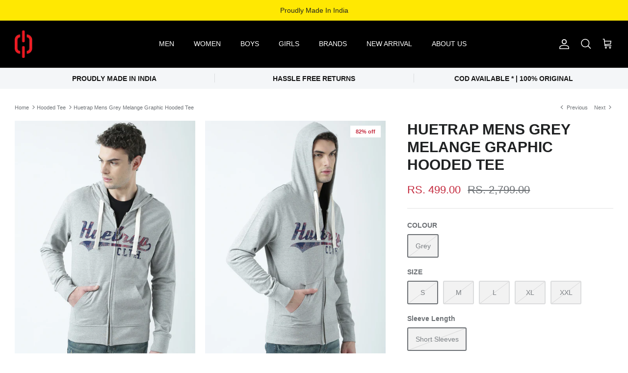

--- FILE ---
content_type: text/html; charset=utf-8
request_url: https://www.huetrap.com/collections/hooded-tee/products/huetrap-mens-grey-hoodies-tops-ht17mkghtgml01000
body_size: 22580
content:
<!DOCTYPE html><html lang="en" dir="ltr">
<head>
<script>
window.KiwiSizing = window.KiwiSizing === undefined ? {} : window.KiwiSizing;
KiwiSizing.shop = "huetrapp.myshopify.com";


KiwiSizing.data = {
  collections: "408136188142,412930867438,408100208878",
  tags: "Hoodies",
  product: "7866266157294",
  vendor: "Huetrap Clothing Pvt Ltd, 595\/2G-2J, Sri Lakshmi Nagar, Pitchampalayam Pudur, Tirupur 641603",
  type: "Hoodies",
  title: "Huetrap Mens Grey Melange Graphic Hooded Tee",
  images: ["\/\/www.huetrap.com\/cdn\/shop\/products\/1_a74f0478-c000-49fe-802d-9aef34c8f3ea.jpg?v=1660664521","\/\/www.huetrap.com\/cdn\/shop\/products\/2_26f34bd2-1911-4ed3-9702-2c36a388ca35.jpg?v=1660664521","\/\/www.huetrap.com\/cdn\/shop\/products\/3_04c1d12d-c538-4e1e-ad37-497079a8b6d3.jpg?v=1660664521","\/\/www.huetrap.com\/cdn\/shop\/products\/4_ab090463-c93e-4187-a88a-6adc683d4e7a.jpg?v=1660664521","\/\/www.huetrap.com\/cdn\/shop\/products\/6_5601538a-8a33-4776-a540-c64dae59c1af.jpg?v=1660664521"],
  options: [{"name":"COLOUR","position":1,"values":["Grey"]},{"name":"SIZE","position":2,"values":["S","M","L","XL","XXL"]},{"name":"Sleeve Length","position":3,"values":["Short Sleeves"]}],
  variants: [{"id":43373451084014,"title":"Grey \/ S \/ Short Sleeves","option1":"Grey","option2":"S","option3":"Short Sleeves","sku":"HT17MKGHTGML01000--S","requires_shipping":true,"taxable":true,"featured_image":null,"available":false,"name":"Huetrap Mens Grey Melange Graphic Hooded Tee - Grey \/ S \/ Short Sleeves","public_title":"Grey \/ S \/ Short Sleeves","options":["Grey","S","Short Sleeves"],"price":49900,"weight":200,"compare_at_price":279900,"inventory_management":"shopify","barcode":"8.90E+12","requires_selling_plan":false,"selling_plan_allocations":[]},{"id":43373451116782,"title":"Grey \/ M \/ Short Sleeves","option1":"Grey","option2":"M","option3":"Short Sleeves","sku":"HT17MKGHTGML01000--M","requires_shipping":true,"taxable":true,"featured_image":null,"available":false,"name":"Huetrap Mens Grey Melange Graphic Hooded Tee - Grey \/ M \/ Short Sleeves","public_title":"Grey \/ M \/ Short Sleeves","options":["Grey","M","Short Sleeves"],"price":49900,"weight":200,"compare_at_price":279900,"inventory_management":"shopify","barcode":"8.90E+12","requires_selling_plan":false,"selling_plan_allocations":[]},{"id":43373451149550,"title":"Grey \/ L \/ Short Sleeves","option1":"Grey","option2":"L","option3":"Short Sleeves","sku":"HT17MKGHTGML01000--L","requires_shipping":true,"taxable":true,"featured_image":null,"available":false,"name":"Huetrap Mens Grey Melange Graphic Hooded Tee - Grey \/ L \/ Short Sleeves","public_title":"Grey \/ L \/ Short Sleeves","options":["Grey","L","Short Sleeves"],"price":49900,"weight":200,"compare_at_price":279900,"inventory_management":"shopify","barcode":"8.90E+12","requires_selling_plan":false,"selling_plan_allocations":[]},{"id":43373451182318,"title":"Grey \/ XL \/ Short Sleeves","option1":"Grey","option2":"XL","option3":"Short Sleeves","sku":"HT17MKGHTGML01000-XL","requires_shipping":true,"taxable":true,"featured_image":null,"available":false,"name":"Huetrap Mens Grey Melange Graphic Hooded Tee - Grey \/ XL \/ Short Sleeves","public_title":"Grey \/ XL \/ Short Sleeves","options":["Grey","XL","Short Sleeves"],"price":49900,"weight":200,"compare_at_price":279900,"inventory_management":"shopify","barcode":"8.90E+12","requires_selling_plan":false,"selling_plan_allocations":[]},{"id":43373451215086,"title":"Grey \/ XXL \/ Short Sleeves","option1":"Grey","option2":"XXL","option3":"Short Sleeves","sku":"HT17MKGHTGML01000XXL","requires_shipping":true,"taxable":true,"featured_image":null,"available":false,"name":"Huetrap Mens Grey Melange Graphic Hooded Tee - Grey \/ XXL \/ Short Sleeves","public_title":"Grey \/ XXL \/ Short Sleeves","options":["Grey","XXL","Short Sleeves"],"price":49900,"weight":200,"compare_at_price":279900,"inventory_management":"shopify","barcode":"8.90E+12","requires_selling_plan":false,"selling_plan_allocations":[]}],
};

</script>
  <!-- Symmetry 5.6.0 -->

  <title>
    Huetrap Mens Grey Melange Graphic Hooded Tee &ndash; HUETRAP
  </title>

  <meta charset="utf-8" />
<meta name="viewport" content="width=device-width,initial-scale=1.0" />
<meta http-equiv="X-UA-Compatible" content="IE=edge">

<link rel="preconnect" href="https://cdn.shopify.com" crossorigin>
<link rel="preconnect" href="https://fonts.shopify.com" crossorigin>
<link rel="preconnect" href="https://monorail-edge.shopifysvc.com"><link rel="preload" href="//www.huetrap.com/cdn/shop/t/4/assets/vendor.min.js?v=11589511144441591071668535072" as="script">
<link rel="preload" href="//www.huetrap.com/cdn/shop/t/4/assets/theme.js?v=48950849070434044161668535072" as="script"><link rel="canonical" href="https://www.huetrap.com/products/huetrap-mens-grey-hoodies-tops-ht17mkghtgml01000" /><link rel="icon" href="//www.huetrap.com/cdn/shop/files/Untitled_design_4.png?crop=center&height=48&v=1656236896&width=48" type="image/png"><meta name="description" content="NA">
<style>
    
    
    
    
    
    
    
    
    
  </style>

  <meta property="og:site_name" content="HUETRAP">
<meta property="og:url" content="https://www.huetrap.com/products/huetrap-mens-grey-hoodies-tops-ht17mkghtgml01000">
<meta property="og:title" content="Huetrap Mens Grey Melange Graphic Hooded Tee">
<meta property="og:type" content="product">
<meta property="og:description" content="NA"><meta property="og:image" content="http://www.huetrap.com/cdn/shop/products/1_a74f0478-c000-49fe-802d-9aef34c8f3ea_1200x1200.jpg?v=1660664521">
  <meta property="og:image:secure_url" content="https://www.huetrap.com/cdn/shop/products/1_a74f0478-c000-49fe-802d-9aef34c8f3ea_1200x1200.jpg?v=1660664521">
  <meta property="og:image:width" content="1080">
  <meta property="og:image:height" content="1440"><meta property="og:price:amount" content="499.00">
  <meta property="og:price:currency" content="INR"><meta name="twitter:card" content="summary_large_image">
<meta name="twitter:title" content="Huetrap Mens Grey Melange Graphic Hooded Tee">
<meta name="twitter:description" content="NA">


  <link href="//www.huetrap.com/cdn/shop/t/4/assets/styles.css?v=180285008506122599551759332916" rel="stylesheet" type="text/css" media="all" />
<script>
    window.theme = window.theme || {};
    theme.money_format_with_product_code_preference = "Rs. {{amount}}";
    theme.money_format_with_cart_code_preference = "Rs. {{amount}}";
    theme.money_format = "Rs. {{amount}}";
    theme.strings = {
      previous: "Previous",
      next: "Next",
      addressError: "Error looking up that address",
      addressNoResults: "No results for that address",
      addressQueryLimit: "You have exceeded the Google API usage limit. Consider upgrading to a \u003ca href=\"https:\/\/developers.google.com\/maps\/premium\/usage-limits\"\u003ePremium Plan\u003c\/a\u003e.",
      authError: "There was a problem authenticating your Google Maps API Key.",
      icon_labels_left: "Left",
      icon_labels_right: "Right",
      icon_labels_down: "Down",
      icon_labels_close: "Close",
      icon_labels_plus: "Plus",
      imageSlider: "Image slider",
      cart_terms_confirmation: "You must agree to the terms and conditions before continuing.",
      products_listing_from: "From",
      layout_live_search_see_all: "See all results",
      products_product_add_to_cart: "Add to Cart",
      products_variant_no_stock: "Sold out",
      products_variant_non_existent: "Unavailable",
      products_product_pick_a: "Pick a",
      general_navigation_menu_toggle_aria_label: "Toggle menu",
      general_accessibility_labels_close: "Close",
      products_product_adding_to_cart: "Adding",
      products_product_added_to_cart: "Added to cart",
      general_quick_search_pages: "Pages",
      general_quick_search_no_results: "Sorry, we couldn\u0026#39;t find any results",
      collections_general_see_all_subcollections: "See all..."
    };
    theme.routes = {
      cart_url: '/cart',
      cart_add_url: '/cart/add.js',
      cart_change_url: '/cart/change',
      predictive_search_url: '/search/suggest'
    };
    theme.settings = {
      cart_type: "drawer",
      quickbuy_style: "button",
      avoid_orphans: true
    };
    document.documentElement.classList.add('js');
  </script>

  <script>window.performance && window.performance.mark && window.performance.mark('shopify.content_for_header.start');</script><meta id="shopify-digital-wallet" name="shopify-digital-wallet" content="/64417005806/digital_wallets/dialog">
<link rel="alternate" type="application/json+oembed" href="https://www.huetrap.com/products/huetrap-mens-grey-hoodies-tops-ht17mkghtgml01000.oembed">
<script async="async" src="/checkouts/internal/preloads.js?locale=en-IN"></script>
<script id="shopify-features" type="application/json">{"accessToken":"892ab959d2995b65d88aa47bd45c2e7d","betas":["rich-media-storefront-analytics"],"domain":"www.huetrap.com","predictiveSearch":true,"shopId":64417005806,"locale":"en"}</script>
<script>var Shopify = Shopify || {};
Shopify.shop = "huetrapp.myshopify.com";
Shopify.locale = "en";
Shopify.currency = {"active":"INR","rate":"1.0"};
Shopify.country = "IN";
Shopify.theme = {"name":"Symmetry","id":136312488174,"schema_name":"Symmetry","schema_version":"5.6.0","theme_store_id":568,"role":"main"};
Shopify.theme.handle = "null";
Shopify.theme.style = {"id":null,"handle":null};
Shopify.cdnHost = "www.huetrap.com/cdn";
Shopify.routes = Shopify.routes || {};
Shopify.routes.root = "/";</script>
<script type="module">!function(o){(o.Shopify=o.Shopify||{}).modules=!0}(window);</script>
<script>!function(o){function n(){var o=[];function n(){o.push(Array.prototype.slice.apply(arguments))}return n.q=o,n}var t=o.Shopify=o.Shopify||{};t.loadFeatures=n(),t.autoloadFeatures=n()}(window);</script>
<script id="shop-js-analytics" type="application/json">{"pageType":"product"}</script>
<script defer="defer" async type="module" src="//www.huetrap.com/cdn/shopifycloud/shop-js/modules/v2/client.init-shop-cart-sync_C5BV16lS.en.esm.js"></script>
<script defer="defer" async type="module" src="//www.huetrap.com/cdn/shopifycloud/shop-js/modules/v2/chunk.common_CygWptCX.esm.js"></script>
<script type="module">
  await import("//www.huetrap.com/cdn/shopifycloud/shop-js/modules/v2/client.init-shop-cart-sync_C5BV16lS.en.esm.js");
await import("//www.huetrap.com/cdn/shopifycloud/shop-js/modules/v2/chunk.common_CygWptCX.esm.js");

  window.Shopify.SignInWithShop?.initShopCartSync?.({"fedCMEnabled":true,"windoidEnabled":true});

</script>
<script>(function() {
  var isLoaded = false;
  function asyncLoad() {
    if (isLoaded) return;
    isLoaded = true;
    var urls = ["https:\/\/cdn.shopify.com\/s\/files\/1\/0683\/1371\/0892\/files\/splmn-shopify-prod-August-31.min.js?v=1693985059\u0026shop=huetrapp.myshopify.com","https:\/\/app.kiwisizing.com\/web\/js\/dist\/kiwiSizing\/plugin\/SizingPlugin.prod.js?v=330\u0026shop=huetrapp.myshopify.com"];
    for (var i = 0; i < urls.length; i++) {
      var s = document.createElement('script');
      s.type = 'text/javascript';
      s.async = true;
      s.src = urls[i];
      var x = document.getElementsByTagName('script')[0];
      x.parentNode.insertBefore(s, x);
    }
  };
  if(window.attachEvent) {
    window.attachEvent('onload', asyncLoad);
  } else {
    window.addEventListener('load', asyncLoad, false);
  }
})();</script>
<script id="__st">var __st={"a":64417005806,"offset":19800,"reqid":"90d177dc-4c3b-40f9-9fc4-b3d8a5479215-1768600796","pageurl":"www.huetrap.com\/collections\/hooded-tee\/products\/huetrap-mens-grey-hoodies-tops-ht17mkghtgml01000","u":"f185aa082e69","p":"product","rtyp":"product","rid":7866266157294};</script>
<script>window.ShopifyPaypalV4VisibilityTracking = true;</script>
<script id="captcha-bootstrap">!function(){'use strict';const t='contact',e='account',n='new_comment',o=[[t,t],['blogs',n],['comments',n],[t,'customer']],c=[[e,'customer_login'],[e,'guest_login'],[e,'recover_customer_password'],[e,'create_customer']],r=t=>t.map((([t,e])=>`form[action*='/${t}']:not([data-nocaptcha='true']) input[name='form_type'][value='${e}']`)).join(','),a=t=>()=>t?[...document.querySelectorAll(t)].map((t=>t.form)):[];function s(){const t=[...o],e=r(t);return a(e)}const i='password',u='form_key',d=['recaptcha-v3-token','g-recaptcha-response','h-captcha-response',i],f=()=>{try{return window.sessionStorage}catch{return}},m='__shopify_v',_=t=>t.elements[u];function p(t,e,n=!1){try{const o=window.sessionStorage,c=JSON.parse(o.getItem(e)),{data:r}=function(t){const{data:e,action:n}=t;return t[m]||n?{data:e,action:n}:{data:t,action:n}}(c);for(const[e,n]of Object.entries(r))t.elements[e]&&(t.elements[e].value=n);n&&o.removeItem(e)}catch(o){console.error('form repopulation failed',{error:o})}}const l='form_type',E='cptcha';function T(t){t.dataset[E]=!0}const w=window,h=w.document,L='Shopify',v='ce_forms',y='captcha';let A=!1;((t,e)=>{const n=(g='f06e6c50-85a8-45c8-87d0-21a2b65856fe',I='https://cdn.shopify.com/shopifycloud/storefront-forms-hcaptcha/ce_storefront_forms_captcha_hcaptcha.v1.5.2.iife.js',D={infoText:'Protected by hCaptcha',privacyText:'Privacy',termsText:'Terms'},(t,e,n)=>{const o=w[L][v],c=o.bindForm;if(c)return c(t,g,e,D).then(n);var r;o.q.push([[t,g,e,D],n]),r=I,A||(h.body.append(Object.assign(h.createElement('script'),{id:'captcha-provider',async:!0,src:r})),A=!0)});var g,I,D;w[L]=w[L]||{},w[L][v]=w[L][v]||{},w[L][v].q=[],w[L][y]=w[L][y]||{},w[L][y].protect=function(t,e){n(t,void 0,e),T(t)},Object.freeze(w[L][y]),function(t,e,n,w,h,L){const[v,y,A,g]=function(t,e,n){const i=e?o:[],u=t?c:[],d=[...i,...u],f=r(d),m=r(i),_=r(d.filter((([t,e])=>n.includes(e))));return[a(f),a(m),a(_),s()]}(w,h,L),I=t=>{const e=t.target;return e instanceof HTMLFormElement?e:e&&e.form},D=t=>v().includes(t);t.addEventListener('submit',(t=>{const e=I(t);if(!e)return;const n=D(e)&&!e.dataset.hcaptchaBound&&!e.dataset.recaptchaBound,o=_(e),c=g().includes(e)&&(!o||!o.value);(n||c)&&t.preventDefault(),c&&!n&&(function(t){try{if(!f())return;!function(t){const e=f();if(!e)return;const n=_(t);if(!n)return;const o=n.value;o&&e.removeItem(o)}(t);const e=Array.from(Array(32),(()=>Math.random().toString(36)[2])).join('');!function(t,e){_(t)||t.append(Object.assign(document.createElement('input'),{type:'hidden',name:u})),t.elements[u].value=e}(t,e),function(t,e){const n=f();if(!n)return;const o=[...t.querySelectorAll(`input[type='${i}']`)].map((({name:t})=>t)),c=[...d,...o],r={};for(const[a,s]of new FormData(t).entries())c.includes(a)||(r[a]=s);n.setItem(e,JSON.stringify({[m]:1,action:t.action,data:r}))}(t,e)}catch(e){console.error('failed to persist form',e)}}(e),e.submit())}));const S=(t,e)=>{t&&!t.dataset[E]&&(n(t,e.some((e=>e===t))),T(t))};for(const o of['focusin','change'])t.addEventListener(o,(t=>{const e=I(t);D(e)&&S(e,y())}));const B=e.get('form_key'),M=e.get(l),P=B&&M;t.addEventListener('DOMContentLoaded',(()=>{const t=y();if(P)for(const e of t)e.elements[l].value===M&&p(e,B);[...new Set([...A(),...v().filter((t=>'true'===t.dataset.shopifyCaptcha))])].forEach((e=>S(e,t)))}))}(h,new URLSearchParams(w.location.search),n,t,e,['guest_login'])})(!0,!0)}();</script>
<script integrity="sha256-4kQ18oKyAcykRKYeNunJcIwy7WH5gtpwJnB7kiuLZ1E=" data-source-attribution="shopify.loadfeatures" defer="defer" src="//www.huetrap.com/cdn/shopifycloud/storefront/assets/storefront/load_feature-a0a9edcb.js" crossorigin="anonymous"></script>
<script data-source-attribution="shopify.dynamic_checkout.dynamic.init">var Shopify=Shopify||{};Shopify.PaymentButton=Shopify.PaymentButton||{isStorefrontPortableWallets:!0,init:function(){window.Shopify.PaymentButton.init=function(){};var t=document.createElement("script");t.src="https://www.huetrap.com/cdn/shopifycloud/portable-wallets/latest/portable-wallets.en.js",t.type="module",document.head.appendChild(t)}};
</script>
<script data-source-attribution="shopify.dynamic_checkout.buyer_consent">
  function portableWalletsHideBuyerConsent(e){var t=document.getElementById("shopify-buyer-consent"),n=document.getElementById("shopify-subscription-policy-button");t&&n&&(t.classList.add("hidden"),t.setAttribute("aria-hidden","true"),n.removeEventListener("click",e))}function portableWalletsShowBuyerConsent(e){var t=document.getElementById("shopify-buyer-consent"),n=document.getElementById("shopify-subscription-policy-button");t&&n&&(t.classList.remove("hidden"),t.removeAttribute("aria-hidden"),n.addEventListener("click",e))}window.Shopify?.PaymentButton&&(window.Shopify.PaymentButton.hideBuyerConsent=portableWalletsHideBuyerConsent,window.Shopify.PaymentButton.showBuyerConsent=portableWalletsShowBuyerConsent);
</script>
<script data-source-attribution="shopify.dynamic_checkout.cart.bootstrap">document.addEventListener("DOMContentLoaded",(function(){function t(){return document.querySelector("shopify-accelerated-checkout-cart, shopify-accelerated-checkout")}if(t())Shopify.PaymentButton.init();else{new MutationObserver((function(e,n){t()&&(Shopify.PaymentButton.init(),n.disconnect())})).observe(document.body,{childList:!0,subtree:!0})}}));
</script>
<script id="sections-script" data-sections="product-recommendations" defer="defer" src="//www.huetrap.com/cdn/shop/t/4/compiled_assets/scripts.js?v=700"></script>
<script>window.performance && window.performance.mark && window.performance.mark('shopify.content_for_header.end');</script>
<link href="https://monorail-edge.shopifysvc.com" rel="dns-prefetch">
<script>(function(){if ("sendBeacon" in navigator && "performance" in window) {try {var session_token_from_headers = performance.getEntriesByType('navigation')[0].serverTiming.find(x => x.name == '_s').description;} catch {var session_token_from_headers = undefined;}var session_cookie_matches = document.cookie.match(/_shopify_s=([^;]*)/);var session_token_from_cookie = session_cookie_matches && session_cookie_matches.length === 2 ? session_cookie_matches[1] : "";var session_token = session_token_from_headers || session_token_from_cookie || "";function handle_abandonment_event(e) {var entries = performance.getEntries().filter(function(entry) {return /monorail-edge.shopifysvc.com/.test(entry.name);});if (!window.abandonment_tracked && entries.length === 0) {window.abandonment_tracked = true;var currentMs = Date.now();var navigation_start = performance.timing.navigationStart;var payload = {shop_id: 64417005806,url: window.location.href,navigation_start,duration: currentMs - navigation_start,session_token,page_type: "product"};window.navigator.sendBeacon("https://monorail-edge.shopifysvc.com/v1/produce", JSON.stringify({schema_id: "online_store_buyer_site_abandonment/1.1",payload: payload,metadata: {event_created_at_ms: currentMs,event_sent_at_ms: currentMs}}));}}window.addEventListener('pagehide', handle_abandonment_event);}}());</script>
<script id="web-pixels-manager-setup">(function e(e,d,r,n,o){if(void 0===o&&(o={}),!Boolean(null===(a=null===(i=window.Shopify)||void 0===i?void 0:i.analytics)||void 0===a?void 0:a.replayQueue)){var i,a;window.Shopify=window.Shopify||{};var t=window.Shopify;t.analytics=t.analytics||{};var s=t.analytics;s.replayQueue=[],s.publish=function(e,d,r){return s.replayQueue.push([e,d,r]),!0};try{self.performance.mark("wpm:start")}catch(e){}var l=function(){var e={modern:/Edge?\/(1{2}[4-9]|1[2-9]\d|[2-9]\d{2}|\d{4,})\.\d+(\.\d+|)|Firefox\/(1{2}[4-9]|1[2-9]\d|[2-9]\d{2}|\d{4,})\.\d+(\.\d+|)|Chrom(ium|e)\/(9{2}|\d{3,})\.\d+(\.\d+|)|(Maci|X1{2}).+ Version\/(15\.\d+|(1[6-9]|[2-9]\d|\d{3,})\.\d+)([,.]\d+|)( \(\w+\)|)( Mobile\/\w+|) Safari\/|Chrome.+OPR\/(9{2}|\d{3,})\.\d+\.\d+|(CPU[ +]OS|iPhone[ +]OS|CPU[ +]iPhone|CPU IPhone OS|CPU iPad OS)[ +]+(15[._]\d+|(1[6-9]|[2-9]\d|\d{3,})[._]\d+)([._]\d+|)|Android:?[ /-](13[3-9]|1[4-9]\d|[2-9]\d{2}|\d{4,})(\.\d+|)(\.\d+|)|Android.+Firefox\/(13[5-9]|1[4-9]\d|[2-9]\d{2}|\d{4,})\.\d+(\.\d+|)|Android.+Chrom(ium|e)\/(13[3-9]|1[4-9]\d|[2-9]\d{2}|\d{4,})\.\d+(\.\d+|)|SamsungBrowser\/([2-9]\d|\d{3,})\.\d+/,legacy:/Edge?\/(1[6-9]|[2-9]\d|\d{3,})\.\d+(\.\d+|)|Firefox\/(5[4-9]|[6-9]\d|\d{3,})\.\d+(\.\d+|)|Chrom(ium|e)\/(5[1-9]|[6-9]\d|\d{3,})\.\d+(\.\d+|)([\d.]+$|.*Safari\/(?![\d.]+ Edge\/[\d.]+$))|(Maci|X1{2}).+ Version\/(10\.\d+|(1[1-9]|[2-9]\d|\d{3,})\.\d+)([,.]\d+|)( \(\w+\)|)( Mobile\/\w+|) Safari\/|Chrome.+OPR\/(3[89]|[4-9]\d|\d{3,})\.\d+\.\d+|(CPU[ +]OS|iPhone[ +]OS|CPU[ +]iPhone|CPU IPhone OS|CPU iPad OS)[ +]+(10[._]\d+|(1[1-9]|[2-9]\d|\d{3,})[._]\d+)([._]\d+|)|Android:?[ /-](13[3-9]|1[4-9]\d|[2-9]\d{2}|\d{4,})(\.\d+|)(\.\d+|)|Mobile Safari.+OPR\/([89]\d|\d{3,})\.\d+\.\d+|Android.+Firefox\/(13[5-9]|1[4-9]\d|[2-9]\d{2}|\d{4,})\.\d+(\.\d+|)|Android.+Chrom(ium|e)\/(13[3-9]|1[4-9]\d|[2-9]\d{2}|\d{4,})\.\d+(\.\d+|)|Android.+(UC? ?Browser|UCWEB|U3)[ /]?(15\.([5-9]|\d{2,})|(1[6-9]|[2-9]\d|\d{3,})\.\d+)\.\d+|SamsungBrowser\/(5\.\d+|([6-9]|\d{2,})\.\d+)|Android.+MQ{2}Browser\/(14(\.(9|\d{2,})|)|(1[5-9]|[2-9]\d|\d{3,})(\.\d+|))(\.\d+|)|K[Aa][Ii]OS\/(3\.\d+|([4-9]|\d{2,})\.\d+)(\.\d+|)/},d=e.modern,r=e.legacy,n=navigator.userAgent;return n.match(d)?"modern":n.match(r)?"legacy":"unknown"}(),u="modern"===l?"modern":"legacy",c=(null!=n?n:{modern:"",legacy:""})[u],f=function(e){return[e.baseUrl,"/wpm","/b",e.hashVersion,"modern"===e.buildTarget?"m":"l",".js"].join("")}({baseUrl:d,hashVersion:r,buildTarget:u}),m=function(e){var d=e.version,r=e.bundleTarget,n=e.surface,o=e.pageUrl,i=e.monorailEndpoint;return{emit:function(e){var a=e.status,t=e.errorMsg,s=(new Date).getTime(),l=JSON.stringify({metadata:{event_sent_at_ms:s},events:[{schema_id:"web_pixels_manager_load/3.1",payload:{version:d,bundle_target:r,page_url:o,status:a,surface:n,error_msg:t},metadata:{event_created_at_ms:s}}]});if(!i)return console&&console.warn&&console.warn("[Web Pixels Manager] No Monorail endpoint provided, skipping logging."),!1;try{return self.navigator.sendBeacon.bind(self.navigator)(i,l)}catch(e){}var u=new XMLHttpRequest;try{return u.open("POST",i,!0),u.setRequestHeader("Content-Type","text/plain"),u.send(l),!0}catch(e){return console&&console.warn&&console.warn("[Web Pixels Manager] Got an unhandled error while logging to Monorail."),!1}}}}({version:r,bundleTarget:l,surface:e.surface,pageUrl:self.location.href,monorailEndpoint:e.monorailEndpoint});try{o.browserTarget=l,function(e){var d=e.src,r=e.async,n=void 0===r||r,o=e.onload,i=e.onerror,a=e.sri,t=e.scriptDataAttributes,s=void 0===t?{}:t,l=document.createElement("script"),u=document.querySelector("head"),c=document.querySelector("body");if(l.async=n,l.src=d,a&&(l.integrity=a,l.crossOrigin="anonymous"),s)for(var f in s)if(Object.prototype.hasOwnProperty.call(s,f))try{l.dataset[f]=s[f]}catch(e){}if(o&&l.addEventListener("load",o),i&&l.addEventListener("error",i),u)u.appendChild(l);else{if(!c)throw new Error("Did not find a head or body element to append the script");c.appendChild(l)}}({src:f,async:!0,onload:function(){if(!function(){var e,d;return Boolean(null===(d=null===(e=window.Shopify)||void 0===e?void 0:e.analytics)||void 0===d?void 0:d.initialized)}()){var d=window.webPixelsManager.init(e)||void 0;if(d){var r=window.Shopify.analytics;r.replayQueue.forEach((function(e){var r=e[0],n=e[1],o=e[2];d.publishCustomEvent(r,n,o)})),r.replayQueue=[],r.publish=d.publishCustomEvent,r.visitor=d.visitor,r.initialized=!0}}},onerror:function(){return m.emit({status:"failed",errorMsg:"".concat(f," has failed to load")})},sri:function(e){var d=/^sha384-[A-Za-z0-9+/=]+$/;return"string"==typeof e&&d.test(e)}(c)?c:"",scriptDataAttributes:o}),m.emit({status:"loading"})}catch(e){m.emit({status:"failed",errorMsg:(null==e?void 0:e.message)||"Unknown error"})}}})({shopId: 64417005806,storefrontBaseUrl: "https://www.huetrap.com",extensionsBaseUrl: "https://extensions.shopifycdn.com/cdn/shopifycloud/web-pixels-manager",monorailEndpoint: "https://monorail-edge.shopifysvc.com/unstable/produce_batch",surface: "storefront-renderer",enabledBetaFlags: ["2dca8a86"],webPixelsConfigList: [{"id":"shopify-app-pixel","configuration":"{}","eventPayloadVersion":"v1","runtimeContext":"STRICT","scriptVersion":"0450","apiClientId":"shopify-pixel","type":"APP","privacyPurposes":["ANALYTICS","MARKETING"]},{"id":"shopify-custom-pixel","eventPayloadVersion":"v1","runtimeContext":"LAX","scriptVersion":"0450","apiClientId":"shopify-pixel","type":"CUSTOM","privacyPurposes":["ANALYTICS","MARKETING"]}],isMerchantRequest: false,initData: {"shop":{"name":"HUETRAP","paymentSettings":{"currencyCode":"INR"},"myshopifyDomain":"huetrapp.myshopify.com","countryCode":"IN","storefrontUrl":"https:\/\/www.huetrap.com"},"customer":null,"cart":null,"checkout":null,"productVariants":[{"price":{"amount":499.0,"currencyCode":"INR"},"product":{"title":"Huetrap Mens Grey Melange Graphic Hooded Tee","vendor":"Huetrap Clothing Pvt Ltd, 595\/2G-2J, Sri Lakshmi Nagar, Pitchampalayam Pudur, Tirupur 641603","id":"7866266157294","untranslatedTitle":"Huetrap Mens Grey Melange Graphic Hooded Tee","url":"\/products\/huetrap-mens-grey-hoodies-tops-ht17mkghtgml01000","type":"Hoodies"},"id":"43373451084014","image":{"src":"\/\/www.huetrap.com\/cdn\/shop\/products\/1_a74f0478-c000-49fe-802d-9aef34c8f3ea.jpg?v=1660664521"},"sku":"HT17MKGHTGML01000--S","title":"Grey \/ S \/ Short Sleeves","untranslatedTitle":"Grey \/ S \/ Short Sleeves"},{"price":{"amount":499.0,"currencyCode":"INR"},"product":{"title":"Huetrap Mens Grey Melange Graphic Hooded Tee","vendor":"Huetrap Clothing Pvt Ltd, 595\/2G-2J, Sri Lakshmi Nagar, Pitchampalayam Pudur, Tirupur 641603","id":"7866266157294","untranslatedTitle":"Huetrap Mens Grey Melange Graphic Hooded Tee","url":"\/products\/huetrap-mens-grey-hoodies-tops-ht17mkghtgml01000","type":"Hoodies"},"id":"43373451116782","image":{"src":"\/\/www.huetrap.com\/cdn\/shop\/products\/1_a74f0478-c000-49fe-802d-9aef34c8f3ea.jpg?v=1660664521"},"sku":"HT17MKGHTGML01000--M","title":"Grey \/ M \/ Short Sleeves","untranslatedTitle":"Grey \/ M \/ Short Sleeves"},{"price":{"amount":499.0,"currencyCode":"INR"},"product":{"title":"Huetrap Mens Grey Melange Graphic Hooded Tee","vendor":"Huetrap Clothing Pvt Ltd, 595\/2G-2J, Sri Lakshmi Nagar, Pitchampalayam Pudur, Tirupur 641603","id":"7866266157294","untranslatedTitle":"Huetrap Mens Grey Melange Graphic Hooded Tee","url":"\/products\/huetrap-mens-grey-hoodies-tops-ht17mkghtgml01000","type":"Hoodies"},"id":"43373451149550","image":{"src":"\/\/www.huetrap.com\/cdn\/shop\/products\/1_a74f0478-c000-49fe-802d-9aef34c8f3ea.jpg?v=1660664521"},"sku":"HT17MKGHTGML01000--L","title":"Grey \/ L \/ Short Sleeves","untranslatedTitle":"Grey \/ L \/ Short Sleeves"},{"price":{"amount":499.0,"currencyCode":"INR"},"product":{"title":"Huetrap Mens Grey Melange Graphic Hooded Tee","vendor":"Huetrap Clothing Pvt Ltd, 595\/2G-2J, Sri Lakshmi Nagar, Pitchampalayam Pudur, Tirupur 641603","id":"7866266157294","untranslatedTitle":"Huetrap Mens Grey Melange Graphic Hooded Tee","url":"\/products\/huetrap-mens-grey-hoodies-tops-ht17mkghtgml01000","type":"Hoodies"},"id":"43373451182318","image":{"src":"\/\/www.huetrap.com\/cdn\/shop\/products\/1_a74f0478-c000-49fe-802d-9aef34c8f3ea.jpg?v=1660664521"},"sku":"HT17MKGHTGML01000-XL","title":"Grey \/ XL \/ Short Sleeves","untranslatedTitle":"Grey \/ XL \/ Short Sleeves"},{"price":{"amount":499.0,"currencyCode":"INR"},"product":{"title":"Huetrap Mens Grey Melange Graphic Hooded Tee","vendor":"Huetrap Clothing Pvt Ltd, 595\/2G-2J, Sri Lakshmi Nagar, Pitchampalayam Pudur, Tirupur 641603","id":"7866266157294","untranslatedTitle":"Huetrap Mens Grey Melange Graphic Hooded Tee","url":"\/products\/huetrap-mens-grey-hoodies-tops-ht17mkghtgml01000","type":"Hoodies"},"id":"43373451215086","image":{"src":"\/\/www.huetrap.com\/cdn\/shop\/products\/1_a74f0478-c000-49fe-802d-9aef34c8f3ea.jpg?v=1660664521"},"sku":"HT17MKGHTGML01000XXL","title":"Grey \/ XXL \/ Short Sleeves","untranslatedTitle":"Grey \/ XXL \/ Short Sleeves"}],"purchasingCompany":null},},"https://www.huetrap.com/cdn","fcfee988w5aeb613cpc8e4bc33m6693e112",{"modern":"","legacy":""},{"shopId":"64417005806","storefrontBaseUrl":"https:\/\/www.huetrap.com","extensionBaseUrl":"https:\/\/extensions.shopifycdn.com\/cdn\/shopifycloud\/web-pixels-manager","surface":"storefront-renderer","enabledBetaFlags":"[\"2dca8a86\"]","isMerchantRequest":"false","hashVersion":"fcfee988w5aeb613cpc8e4bc33m6693e112","publish":"custom","events":"[[\"page_viewed\",{}],[\"product_viewed\",{\"productVariant\":{\"price\":{\"amount\":499.0,\"currencyCode\":\"INR\"},\"product\":{\"title\":\"Huetrap Mens Grey Melange Graphic Hooded Tee\",\"vendor\":\"Huetrap Clothing Pvt Ltd, 595\/2G-2J, Sri Lakshmi Nagar, Pitchampalayam Pudur, Tirupur 641603\",\"id\":\"7866266157294\",\"untranslatedTitle\":\"Huetrap Mens Grey Melange Graphic Hooded Tee\",\"url\":\"\/products\/huetrap-mens-grey-hoodies-tops-ht17mkghtgml01000\",\"type\":\"Hoodies\"},\"id\":\"43373451084014\",\"image\":{\"src\":\"\/\/www.huetrap.com\/cdn\/shop\/products\/1_a74f0478-c000-49fe-802d-9aef34c8f3ea.jpg?v=1660664521\"},\"sku\":\"HT17MKGHTGML01000--S\",\"title\":\"Grey \/ S \/ Short Sleeves\",\"untranslatedTitle\":\"Grey \/ S \/ Short Sleeves\"}}]]"});</script><script>
  window.ShopifyAnalytics = window.ShopifyAnalytics || {};
  window.ShopifyAnalytics.meta = window.ShopifyAnalytics.meta || {};
  window.ShopifyAnalytics.meta.currency = 'INR';
  var meta = {"product":{"id":7866266157294,"gid":"gid:\/\/shopify\/Product\/7866266157294","vendor":"Huetrap Clothing Pvt Ltd, 595\/2G-2J, Sri Lakshmi Nagar, Pitchampalayam Pudur, Tirupur 641603","type":"Hoodies","handle":"huetrap-mens-grey-hoodies-tops-ht17mkghtgml01000","variants":[{"id":43373451084014,"price":49900,"name":"Huetrap Mens Grey Melange Graphic Hooded Tee - Grey \/ S \/ Short Sleeves","public_title":"Grey \/ S \/ Short Sleeves","sku":"HT17MKGHTGML01000--S"},{"id":43373451116782,"price":49900,"name":"Huetrap Mens Grey Melange Graphic Hooded Tee - Grey \/ M \/ Short Sleeves","public_title":"Grey \/ M \/ Short Sleeves","sku":"HT17MKGHTGML01000--M"},{"id":43373451149550,"price":49900,"name":"Huetrap Mens Grey Melange Graphic Hooded Tee - Grey \/ L \/ Short Sleeves","public_title":"Grey \/ L \/ Short Sleeves","sku":"HT17MKGHTGML01000--L"},{"id":43373451182318,"price":49900,"name":"Huetrap Mens Grey Melange Graphic Hooded Tee - Grey \/ XL \/ Short Sleeves","public_title":"Grey \/ XL \/ Short Sleeves","sku":"HT17MKGHTGML01000-XL"},{"id":43373451215086,"price":49900,"name":"Huetrap Mens Grey Melange Graphic Hooded Tee - Grey \/ XXL \/ Short Sleeves","public_title":"Grey \/ XXL \/ Short Sleeves","sku":"HT17MKGHTGML01000XXL"}],"remote":false},"page":{"pageType":"product","resourceType":"product","resourceId":7866266157294,"requestId":"90d177dc-4c3b-40f9-9fc4-b3d8a5479215-1768600796"}};
  for (var attr in meta) {
    window.ShopifyAnalytics.meta[attr] = meta[attr];
  }
</script>
<script class="analytics">
  (function () {
    var customDocumentWrite = function(content) {
      var jquery = null;

      if (window.jQuery) {
        jquery = window.jQuery;
      } else if (window.Checkout && window.Checkout.$) {
        jquery = window.Checkout.$;
      }

      if (jquery) {
        jquery('body').append(content);
      }
    };

    var hasLoggedConversion = function(token) {
      if (token) {
        return document.cookie.indexOf('loggedConversion=' + token) !== -1;
      }
      return false;
    }

    var setCookieIfConversion = function(token) {
      if (token) {
        var twoMonthsFromNow = new Date(Date.now());
        twoMonthsFromNow.setMonth(twoMonthsFromNow.getMonth() + 2);

        document.cookie = 'loggedConversion=' + token + '; expires=' + twoMonthsFromNow;
      }
    }

    var trekkie = window.ShopifyAnalytics.lib = window.trekkie = window.trekkie || [];
    if (trekkie.integrations) {
      return;
    }
    trekkie.methods = [
      'identify',
      'page',
      'ready',
      'track',
      'trackForm',
      'trackLink'
    ];
    trekkie.factory = function(method) {
      return function() {
        var args = Array.prototype.slice.call(arguments);
        args.unshift(method);
        trekkie.push(args);
        return trekkie;
      };
    };
    for (var i = 0; i < trekkie.methods.length; i++) {
      var key = trekkie.methods[i];
      trekkie[key] = trekkie.factory(key);
    }
    trekkie.load = function(config) {
      trekkie.config = config || {};
      trekkie.config.initialDocumentCookie = document.cookie;
      var first = document.getElementsByTagName('script')[0];
      var script = document.createElement('script');
      script.type = 'text/javascript';
      script.onerror = function(e) {
        var scriptFallback = document.createElement('script');
        scriptFallback.type = 'text/javascript';
        scriptFallback.onerror = function(error) {
                var Monorail = {
      produce: function produce(monorailDomain, schemaId, payload) {
        var currentMs = new Date().getTime();
        var event = {
          schema_id: schemaId,
          payload: payload,
          metadata: {
            event_created_at_ms: currentMs,
            event_sent_at_ms: currentMs
          }
        };
        return Monorail.sendRequest("https://" + monorailDomain + "/v1/produce", JSON.stringify(event));
      },
      sendRequest: function sendRequest(endpointUrl, payload) {
        // Try the sendBeacon API
        if (window && window.navigator && typeof window.navigator.sendBeacon === 'function' && typeof window.Blob === 'function' && !Monorail.isIos12()) {
          var blobData = new window.Blob([payload], {
            type: 'text/plain'
          });

          if (window.navigator.sendBeacon(endpointUrl, blobData)) {
            return true;
          } // sendBeacon was not successful

        } // XHR beacon

        var xhr = new XMLHttpRequest();

        try {
          xhr.open('POST', endpointUrl);
          xhr.setRequestHeader('Content-Type', 'text/plain');
          xhr.send(payload);
        } catch (e) {
          console.log(e);
        }

        return false;
      },
      isIos12: function isIos12() {
        return window.navigator.userAgent.lastIndexOf('iPhone; CPU iPhone OS 12_') !== -1 || window.navigator.userAgent.lastIndexOf('iPad; CPU OS 12_') !== -1;
      }
    };
    Monorail.produce('monorail-edge.shopifysvc.com',
      'trekkie_storefront_load_errors/1.1',
      {shop_id: 64417005806,
      theme_id: 136312488174,
      app_name: "storefront",
      context_url: window.location.href,
      source_url: "//www.huetrap.com/cdn/s/trekkie.storefront.cd680fe47e6c39ca5d5df5f0a32d569bc48c0f27.min.js"});

        };
        scriptFallback.async = true;
        scriptFallback.src = '//www.huetrap.com/cdn/s/trekkie.storefront.cd680fe47e6c39ca5d5df5f0a32d569bc48c0f27.min.js';
        first.parentNode.insertBefore(scriptFallback, first);
      };
      script.async = true;
      script.src = '//www.huetrap.com/cdn/s/trekkie.storefront.cd680fe47e6c39ca5d5df5f0a32d569bc48c0f27.min.js';
      first.parentNode.insertBefore(script, first);
    };
    trekkie.load(
      {"Trekkie":{"appName":"storefront","development":false,"defaultAttributes":{"shopId":64417005806,"isMerchantRequest":null,"themeId":136312488174,"themeCityHash":"1254848815506407570","contentLanguage":"en","currency":"INR","eventMetadataId":"a42ccf72-abc0-49eb-a1ba-92c2d45aff3c"},"isServerSideCookieWritingEnabled":true,"monorailRegion":"shop_domain","enabledBetaFlags":["65f19447"]},"Session Attribution":{},"S2S":{"facebookCapiEnabled":false,"source":"trekkie-storefront-renderer","apiClientId":580111}}
    );

    var loaded = false;
    trekkie.ready(function() {
      if (loaded) return;
      loaded = true;

      window.ShopifyAnalytics.lib = window.trekkie;

      var originalDocumentWrite = document.write;
      document.write = customDocumentWrite;
      try { window.ShopifyAnalytics.merchantGoogleAnalytics.call(this); } catch(error) {};
      document.write = originalDocumentWrite;

      window.ShopifyAnalytics.lib.page(null,{"pageType":"product","resourceType":"product","resourceId":7866266157294,"requestId":"90d177dc-4c3b-40f9-9fc4-b3d8a5479215-1768600796","shopifyEmitted":true});

      var match = window.location.pathname.match(/checkouts\/(.+)\/(thank_you|post_purchase)/)
      var token = match? match[1]: undefined;
      if (!hasLoggedConversion(token)) {
        setCookieIfConversion(token);
        window.ShopifyAnalytics.lib.track("Viewed Product",{"currency":"INR","variantId":43373451084014,"productId":7866266157294,"productGid":"gid:\/\/shopify\/Product\/7866266157294","name":"Huetrap Mens Grey Melange Graphic Hooded Tee - Grey \/ S \/ Short Sleeves","price":"499.00","sku":"HT17MKGHTGML01000--S","brand":"Huetrap Clothing Pvt Ltd, 595\/2G-2J, Sri Lakshmi Nagar, Pitchampalayam Pudur, Tirupur 641603","variant":"Grey \/ S \/ Short Sleeves","category":"Hoodies","nonInteraction":true,"remote":false},undefined,undefined,{"shopifyEmitted":true});
      window.ShopifyAnalytics.lib.track("monorail:\/\/trekkie_storefront_viewed_product\/1.1",{"currency":"INR","variantId":43373451084014,"productId":7866266157294,"productGid":"gid:\/\/shopify\/Product\/7866266157294","name":"Huetrap Mens Grey Melange Graphic Hooded Tee - Grey \/ S \/ Short Sleeves","price":"499.00","sku":"HT17MKGHTGML01000--S","brand":"Huetrap Clothing Pvt Ltd, 595\/2G-2J, Sri Lakshmi Nagar, Pitchampalayam Pudur, Tirupur 641603","variant":"Grey \/ S \/ Short Sleeves","category":"Hoodies","nonInteraction":true,"remote":false,"referer":"https:\/\/www.huetrap.com\/collections\/hooded-tee\/products\/huetrap-mens-grey-hoodies-tops-ht17mkghtgml01000"});
      }
    });


        var eventsListenerScript = document.createElement('script');
        eventsListenerScript.async = true;
        eventsListenerScript.src = "//www.huetrap.com/cdn/shopifycloud/storefront/assets/shop_events_listener-3da45d37.js";
        document.getElementsByTagName('head')[0].appendChild(eventsListenerScript);

})();</script>
<script
  defer
  src="https://www.huetrap.com/cdn/shopifycloud/perf-kit/shopify-perf-kit-3.0.4.min.js"
  data-application="storefront-renderer"
  data-shop-id="64417005806"
  data-render-region="gcp-us-central1"
  data-page-type="product"
  data-theme-instance-id="136312488174"
  data-theme-name="Symmetry"
  data-theme-version="5.6.0"
  data-monorail-region="shop_domain"
  data-resource-timing-sampling-rate="10"
  data-shs="true"
  data-shs-beacon="true"
  data-shs-export-with-fetch="true"
  data-shs-logs-sample-rate="1"
  data-shs-beacon-endpoint="https://www.huetrap.com/api/collect"
></script>
</head>

<body class="template-product
 swatch-method-standard swatch-style-listed" data-cc-animate-timeout="0"><script>
      if ('IntersectionObserver' in window) {
        document.body.classList.add("cc-animate-enabled");
      }
    </script><a class="skip-link visually-hidden" href="#content">Skip to content</a>

  <div id="shopify-section-announcement-bar" class="shopify-section section-announcement-bar">

<div id="section-id-announcement-bar" class="announcement-bar announcement-bar--with-announcement" data-section-type="announcement-bar" data-cc-animate>
    <style data-shopify>
      #section-id-announcement-bar {
        --announcement-background: #ffe802;
        --announcement-text: #202223;
        --link-underline: rgba(32, 34, 35, 0.6);
        --announcement-font-size: 14px;
      }
    </style>

    <div class="container container--no-max">
      <div class="announcement-bar__left desktop-only">
        
          


        
      </div>

      <div class="announcement-bar__middle"><div class="announcement-bar__announcements"><div class="announcement" >
                <div class="announcement__text"><p>Proudly Made In India </p></div>
              </div><div class="announcement announcement--inactive" >
                <div class="announcement__text"><p>COD Available * | 100% Original | Hassle Free Returns | Free Shipping *</p></div>
              </div></div>
          <div class="announcement-bar__announcement-controller">
            <button class="announcement-button announcement-button--previous notabutton" aria-label="Previous"><svg xmlns="http://www.w3.org/2000/svg" width="24" height="24" viewBox="0 0 24 24" fill="none" stroke="currentColor" stroke-width="2" stroke-linecap="round" stroke-linejoin="round" class="feather feather-chevron-left"><title>Left</title><polyline points="15 18 9 12 15 6"></polyline></svg></button><button class="announcement-button announcement-button--next notabutton" aria-label="Next"><svg xmlns="http://www.w3.org/2000/svg" width="24" height="24" viewBox="0 0 24 24" fill="none" stroke="currentColor" stroke-width="2" stroke-linecap="round" stroke-linejoin="round" class="feather feather-chevron-right"><title>Right</title><polyline points="9 18 15 12 9 6"></polyline></svg></button>
          </div></div>

      <div class="announcement-bar__right desktop-only">
        
        
          <div class="header-disclosures">
            <form method="post" action="/localization" id="localization_form_annbar" accept-charset="UTF-8" class="selectors-form" enctype="multipart/form-data"><input type="hidden" name="form_type" value="localization" /><input type="hidden" name="utf8" value="✓" /><input type="hidden" name="_method" value="put" /><input type="hidden" name="return_to" value="/collections/hooded-tee/products/huetrap-mens-grey-hoodies-tops-ht17mkghtgml01000" /></form>
          </div>
        
      </div>
    </div>
  </div>
</div>
  <div id="shopify-section-header" class="shopify-section section-header"><style data-shopify>
  .logo img {
    width: 245px;
  }
  .logo-area__middle--logo-image {
    max-width: 245px;
  }
  @media (max-width: 767.98px) {
    .logo img {
      width: 130px;
    }
  }.section-header {
    position: -webkit-sticky;
    position: sticky;
  }</style>
<div data-section-type="header" data-cc-animate>
  <div id="pageheader" class="pageheader pageheader--layout-inline-menu-center pageheader--sticky">
    <div class="logo-area container container--no-max">
      <div class="logo-area__left">
        <div class="logo-area__left__inner">
          <button class="button notabutton mobile-nav-toggle" aria-label="Toggle menu" aria-controls="main-nav"><svg xmlns="http://www.w3.org/2000/svg" width="24" height="24" viewBox="0 0 24 24" fill="none" stroke="currentColor" stroke-width="1.5" stroke-linecap="round" stroke-linejoin="round" class="feather feather-menu" aria-hidden="true"><line x1="3" y1="12" x2="21" y2="12"></line><line x1="3" y1="6" x2="21" y2="6"></line><line x1="3" y1="18" x2="21" y2="18"></line></svg></button>
          
            <a class="show-search-link" href="/search" aria-label="Search">
              <span class="show-search-link__icon"><svg width="24px" height="24px" viewBox="0 0 24 24" aria-hidden="true">
    <g transform="translate(3.000000, 3.000000)" stroke="currentColor" stroke-width="1.5" fill="none" fill-rule="evenodd">
        <circle cx="7.82352941" cy="7.82352941" r="7.82352941"></circle>
        <line x1="13.9705882" y1="13.9705882" x2="18.4411765" y2="18.4411765" stroke-linecap="square"></line>
    </g>
</svg></span>
              <span class="show-search-link__text visually-hidden">Search</span>
            </a>
          
          
            <div class="navigation navigation--left" role="navigation" aria-label="Primary navigation">
              <div class="navigation__tier-1-container">
                <ul class="navigation__tier-1">
                  
<li class="navigation__item navigation__item--with-children navigation__item--with-mega-menu">
                      <a href="/collections/men" class="navigation__link" aria-haspopup="true" aria-expanded="false" aria-controls="NavigationTier2-1">MEN</a>
                    </li>
                  
<li class="navigation__item navigation__item--with-children navigation__item--with-mega-menu">
                      <a href="/collections/women" class="navigation__link" aria-haspopup="true" aria-expanded="false" aria-controls="NavigationTier2-2">WOMEN</a>
                    </li>
                  
<li class="navigation__item">
                      <a href="/collections/boys" class="navigation__link" >BOYS</a>
                    </li>
                  
<li class="navigation__item">
                      <a href="/collections/girls" class="navigation__link" >GIRLS</a>
                    </li>
                  
<li class="navigation__item navigation__item--with-children navigation__item--with-small-menu">
                      <a href="#" class="navigation__link" aria-haspopup="true" aria-expanded="false" aria-controls="NavigationTier2-5">BRANDS</a>
                    </li>
                  
<li class="navigation__item">
                      <a href="/collections/all" class="navigation__link" >NEW ARRIVAL</a>
                    </li>
                  
<li class="navigation__item navigation__item--with-children navigation__item--with-mega-menu">
                      <a href="#" class="navigation__link" aria-haspopup="true" aria-expanded="false" aria-controls="NavigationTier2-7">ABOUT US</a>
                    </li>
                  
                </ul>
              </div>
            </div>
          
        </div>
      </div>

      <div class="logo-area__middle logo-area__middle--logo-image">
        <div class="logo-area__middle__inner">
          <div class="logo"><a class="logo__link" href="/" title="HUETRAP"><img class="logo__image" src="//www.huetrap.com/cdn/shop/files/HUETRAP_LOGO_490x.png?v=1707120028" alt="HUETRAP" itemprop="logo" width="238" height="54" /></a></div>
        </div>
      </div>

      <div class="logo-area__right">
        <div class="logo-area__right__inner">
          
            
              <a class="header-account-link" href="https://shopify.com/64417005806/account?locale=en&region_country=IN" aria-label="Account">
                <span class="header-account-link__text desktop-only visually-hidden">Account</span>
                <span class="header-account-link__icon"><svg width="24px" height="24px" viewBox="0 0 24 24" version="1.1" xmlns="http://www.w3.org/2000/svg" xmlns:xlink="http://www.w3.org/1999/xlink" aria-hidden="true">
  <g stroke="none" stroke-width="1" fill="none" fill-rule="evenodd">
      <path d="M12,2 C14.7614237,2 17,4.23857625 17,7 C17,9.76142375 14.7614237,12 12,12 C9.23857625,12 7,9.76142375 7,7 C7,4.23857625 9.23857625,2 12,2 Z M12,3.42857143 C10.0275545,3.42857143 8.42857143,5.02755446 8.42857143,7 C8.42857143,8.97244554 10.0275545,10.5714286 12,10.5714286 C13.2759485,10.5714286 14.4549736,9.89071815 15.0929479,8.7857143 C15.7309222,7.68071045 15.7309222,6.31928955 15.0929479,5.2142857 C14.4549736,4.10928185 13.2759485,3.42857143 12,3.42857143 Z" fill="currentColor"></path>
      <path d="M3,18.25 C3,15.763979 7.54216175,14.2499656 12.0281078,14.2499656 C16.5140539,14.2499656 21,15.7636604 21,18.25 C21,19.9075597 21,20.907554 21,21.2499827 L3,21.2499827 C3,20.9073416 3,19.9073474 3,18.25 Z" stroke="currentColor" stroke-width="1.5"></path>
      <circle stroke="currentColor" stroke-width="1.5" cx="12" cy="7" r="4.25"></circle>
  </g>
</svg></span>
              </a>
            
          
          
            <a class="show-search-link" href="/search">
              <span class="show-search-link__text visually-hidden">Search</span>
              <span class="show-search-link__icon"><svg width="24px" height="24px" viewBox="0 0 24 24" aria-hidden="true">
    <g transform="translate(3.000000, 3.000000)" stroke="currentColor" stroke-width="1.5" fill="none" fill-rule="evenodd">
        <circle cx="7.82352941" cy="7.82352941" r="7.82352941"></circle>
        <line x1="13.9705882" y1="13.9705882" x2="18.4411765" y2="18.4411765" stroke-linecap="square"></line>
    </g>
</svg></span>
            </a>
          
          <a href="/cart" class="cart-link">
            <span class="cart-link__label visually-hidden">Cart</span>
            <span class="cart-link__icon"><svg width="24px" height="24px" viewBox="0 0 24 24" aria-hidden="true">
    <g stroke="none" stroke-width="1" fill="none" fill-rule="evenodd">
        <path d="M3.5,2.75 C4.87766445,2.75 5.56649668,2.75 5.56649668,2.75 C5.56649668,2.75 6.03257795,7.25 6.96474049,16.25 L19.5,16.25" stroke="currentColor" stroke-width="1.5" stroke-linecap="square"></path>
        <path d="M6.22627526,6.67553191 C14.8659742,6.67553191 19.1858237,6.67553191 19.1858237,6.67553191 C19.1858237,6.67553191 18.9160351,8.71453901 18.376458,12.7925532 L7.62925996,13.9095745" stroke="currentColor" stroke-width="1.5" stroke-linecap="square"></path>
        <circle stroke="currentColor" stroke-width="1.25" cx="8.875" cy="20.005" r="1.375"></circle>
        <circle stroke="currentColor" stroke-width="1.25" cx="17.375" cy="20.005" r="1.375"></circle>
    </g>
</svg></span>
          </a>
        </div>
      </div>
    </div><div id="main-search" class="main-search "
          data-live-search="true"
          data-live-search-price="false"
          data-live-search-vendor="false"
          data-live-search-meta="false"
          data-per-row-mob="2">

        <div class="main-search__container container">
          <button class="main-search__close button notabutton" aria-label="Close"><svg xmlns="http://www.w3.org/2000/svg" width="24" height="24" viewBox="0 0 24 24" fill="none" stroke="currentColor" stroke-width="2" stroke-linecap="round" stroke-linejoin="round" class="feather feather-x" aria-hidden="true"><line x1="18" y1="6" x2="6" y2="18"></line><line x1="6" y1="6" x2="18" y2="18"></line></svg></button>

          <form class="main-search__form" action="/search" method="get" autocomplete="off">
            <input type="hidden" name="type" value="product,article,page" />
            <input type="hidden" name="options[prefix]" value="last" />
            <div class="main-search__input-container">
              <input class="main-search__input" type="text" name="q" autocomplete="off" placeholder="Search..." aria-label="Search Store" />
            </div>
            <button class="main-search__button button notabutton" type="submit" aria-label="Submit"><svg width="24px" height="24px" viewBox="0 0 24 24" aria-hidden="true">
    <g transform="translate(3.000000, 3.000000)" stroke="currentColor" stroke-width="1.5" fill="none" fill-rule="evenodd">
        <circle cx="7.82352941" cy="7.82352941" r="7.82352941"></circle>
        <line x1="13.9705882" y1="13.9705882" x2="18.4411765" y2="18.4411765" stroke-linecap="square"></line>
    </g>
</svg></button>
          </form>

          <div class="main-search__results"></div>

          
        </div>
      </div></div>

  <div id="main-nav" class="desktop-only">
    <div class="navigation navigation--main" role="navigation" aria-label="Primary navigation">
      <div class="navigation__tier-1-container">
        <ul class="navigation__tier-1">
  
<li class="navigation__item navigation__item--with-children navigation__item--with-mega-menu">
      <a href="/collections/men" class="navigation__link" aria-haspopup="true" aria-expanded="false" aria-controls="NavigationTier2-1">MEN</a>

      
        <a class="navigation__children-toggle" href="#"><svg xmlns="http://www.w3.org/2000/svg" width="24" height="24" viewBox="0 0 24 24" fill="none" stroke="currentColor" stroke-width="1.3" stroke-linecap="round" stroke-linejoin="round" class="feather feather-chevron-down"><title>Toggle menu</title><polyline points="6 9 12 15 18 9"></polyline></svg></a>

        <div id="NavigationTier2-1" class="navigation__tier-2-container navigation__child-tier"><div class="container">
              <ul class="navigation__tier-2 navigation__columns navigation__columns--count-5 navigation__columns--5-cols navigation__columns--with-promos">
                
                  
                    <li class="navigation__item navigation__item--with-children navigation__column">
                      <a href="#" class="navigation__link navigation__column-title" aria-haspopup="true" aria-expanded="false">TOPWEAR</a>
                      
                        <a class="navigation__children-toggle" href="#"><svg xmlns="http://www.w3.org/2000/svg" width="24" height="24" viewBox="0 0 24 24" fill="none" stroke="currentColor" stroke-width="1.3" stroke-linecap="round" stroke-linejoin="round" class="feather feather-chevron-down"><title>Toggle menu</title><polyline points="6 9 12 15 18 9"></polyline></svg></a>
                      

                      
                        <div class="navigation__tier-3-container navigation__child-tier">
                          <ul class="navigation__tier-3">
                            
                            <li class="navigation__item">
                              <a class="navigation__link" href="/collections/tshirts">T-Shirts</a>
                            </li>
                            
                            <li class="navigation__item">
                              <a class="navigation__link" href="/collections/henley-tee">Henley T-Shirts</a>
                            </li>
                            
                            <li class="navigation__item">
                              <a class="navigation__link" href="/collections/hooded-tee">Hoodies</a>
                            </li>
                            
                            <li class="navigation__item">
                              <a class="navigation__link" href="/collections/sweatshirt-1">Sweatshirts</a>
                            </li>
                            
                            <li class="navigation__item">
                              <a class="navigation__link" href="/collections/gym-vest">Gym Vest</a>
                            </li>
                            
                            <li class="navigation__item">
                              <a class="navigation__link" href="/collections/knitted-shirt">Knitted Casual Shirt</a>
                            </li>
                            
                          </ul>
                        </div>
                      
                    </li>
                  
                    <li class="navigation__item navigation__item--with-children navigation__column">
                      <a href="#" class="navigation__link navigation__column-title" aria-haspopup="true" aria-expanded="false">BOTTOMWEAR</a>
                      
                        <a class="navigation__children-toggle" href="#"><svg xmlns="http://www.w3.org/2000/svg" width="24" height="24" viewBox="0 0 24 24" fill="none" stroke="currentColor" stroke-width="1.3" stroke-linecap="round" stroke-linejoin="round" class="feather feather-chevron-down"><title>Toggle menu</title><polyline points="6 9 12 15 18 9"></polyline></svg></a>
                      

                      
                        <div class="navigation__tier-3-container navigation__child-tier">
                          <ul class="navigation__tier-3">
                            
                            <li class="navigation__item">
                              <a class="navigation__link" href="/collections/track-pants-2">Track Pants</a>
                            </li>
                            
                          </ul>
                        </div>
                      
                    </li>
                  
                
<li class="desktop-only navigation__column navigation__column--promotion">
                          <div class="menu-promotion"><a class="menu-promotion__link" href="/collections/tshirts"><div class="menu-promotion__image"><div class="rimage-outer-wrapper" style="max-width: 540px">
  <div class="rimage-wrapper lazyload--placeholder" style="padding-top:133.33333333333334%"
       ><img class="rimage__image lazyload--manual fade-in "
      data-src="//www.huetrap.com/cdn/shop/files/Untitled_design_32_{width}x.jpg?v=1668779725"
      data-widths="[180, 220, 300, 360, 460, 540, 720, 900, 1080, 1296, 1512, 1728, 2048]"
      data-aspectratio="0.75"
      data-sizes="auto"
      alt=""
      >

    <noscript>
      <img class="rimage__image" src="//www.huetrap.com/cdn/shop/files/Untitled_design_32_1024x1024.jpg?v=1668779725" alt="">
    </noscript>
  </div>
</div>
</div><div class="menu-promotion__text">T-SHIRTS</div></a></div>
                        </li><li class="desktop-only navigation__column navigation__column--promotion">
                          <div class="menu-promotion"><a class="menu-promotion__link" href="/collections/gym-vest"><div class="menu-promotion__image"><div class="rimage-outer-wrapper" style="max-width: 540px">
  <div class="rimage-wrapper lazyload--placeholder" style="padding-top:133.33333333333334%"
       ><img class="rimage__image lazyload--manual fade-in "
      data-src="//www.huetrap.com/cdn/shop/files/c5696cbe-247a-4895-8b41-4d34a45360831653648135540-Huetrap-Men-Black-Solid-Round-Neck-Sleeveless-T-shirt-324165-4_{width}x.jpg?v=1668785652"
      data-widths="[180, 220, 300, 360, 460, 540, 720, 900, 1080, 1296, 1512, 1728, 2048]"
      data-aspectratio="0.75"
      data-sizes="auto"
      alt=""
      >

    <noscript>
      <img class="rimage__image" src="//www.huetrap.com/cdn/shop/files/c5696cbe-247a-4895-8b41-4d34a45360831653648135540-Huetrap-Men-Black-Solid-Round-Neck-Sleeveless-T-shirt-324165-4_1024x1024.jpg?v=1668785652" alt="">
    </noscript>
  </div>
</div>
</div><div class="menu-promotion__text">GYM VEST</div></a></div>
                        </li><li class="desktop-only navigation__column navigation__column--promotion">
                          <div class="menu-promotion"><a class="menu-promotion__link" href="/collections/new-arrivals"><div class="menu-promotion__image"><div class="rimage-outer-wrapper" style="max-width: 540px">
  <div class="rimage-wrapper lazyload--placeholder" style="padding-top:133.33333333333334%"
       ><img class="rimage__image lazyload--manual fade-in "
      data-src="//www.huetrap.com/cdn/shop/files/Untitled_design_33_{width}x.jpg?v=1668779725"
      data-widths="[180, 220, 300, 360, 460, 540, 720, 900, 1080, 1296, 1512, 1728, 2048]"
      data-aspectratio="0.75"
      data-sizes="auto"
      alt=""
      >

    <noscript>
      <img class="rimage__image" src="//www.huetrap.com/cdn/shop/files/Untitled_design_33_1024x1024.jpg?v=1668779725" alt="">
    </noscript>
  </div>
</div>
</div><div class="menu-promotion__text">HOODIES &amp; SWEATSHIRTS</div></a></div>
                        </li></ul>
            </div></div>
      
    </li>
  
<li class="navigation__item navigation__item--with-children navigation__item--with-mega-menu">
      <a href="/collections/women" class="navigation__link" aria-haspopup="true" aria-expanded="false" aria-controls="NavigationTier2-2">WOMEN</a>

      
        <a class="navigation__children-toggle" href="#"><svg xmlns="http://www.w3.org/2000/svg" width="24" height="24" viewBox="0 0 24 24" fill="none" stroke="currentColor" stroke-width="1.3" stroke-linecap="round" stroke-linejoin="round" class="feather feather-chevron-down"><title>Toggle menu</title><polyline points="6 9 12 15 18 9"></polyline></svg></a>

        <div id="NavigationTier2-2" class="navigation__tier-2-container navigation__child-tier"><div class="container">
              <ul class="navigation__tier-2 navigation__columns navigation__columns--count-5 navigation__columns--5-cols navigation__columns--with-promos">
                
                  
                    <li class="navigation__item navigation__item--with-children navigation__column">
                      <a href="#" class="navigation__link navigation__column-title" aria-haspopup="true" aria-expanded="false">TOPWEAR</a>
                      
                        <a class="navigation__children-toggle" href="#"><svg xmlns="http://www.w3.org/2000/svg" width="24" height="24" viewBox="0 0 24 24" fill="none" stroke="currentColor" stroke-width="1.3" stroke-linecap="round" stroke-linejoin="round" class="feather feather-chevron-down"><title>Toggle menu</title><polyline points="6 9 12 15 18 9"></polyline></svg></a>
                      

                      
                        <div class="navigation__tier-3-container navigation__child-tier">
                          <ul class="navigation__tier-3">
                            
                            <li class="navigation__item">
                              <a class="navigation__link" href="/collections/t-shirts">T-Shirt</a>
                            </li>
                            
                            <li class="navigation__item">
                              <a class="navigation__link" href="/collections/tank-top/Tank-Top">Tank Top</a>
                            </li>
                            
                            <li class="navigation__item">
                              <a class="navigation__link" href="/collections/sweatshirt/Sweatshirts">Sweatshirts</a>
                            </li>
                            
                            <li class="navigation__item">
                              <a class="navigation__link" href="/collections/dress">Dress</a>
                            </li>
                            
                          </ul>
                        </div>
                      
                    </li>
                  
                    <li class="navigation__item navigation__item--with-children navigation__column">
                      <a href="#" class="navigation__link navigation__column-title" aria-haspopup="true" aria-expanded="false">BOTTOMWEAR</a>
                      
                        <a class="navigation__children-toggle" href="#"><svg xmlns="http://www.w3.org/2000/svg" width="24" height="24" viewBox="0 0 24 24" fill="none" stroke="currentColor" stroke-width="1.3" stroke-linecap="round" stroke-linejoin="round" class="feather feather-chevron-down"><title>Toggle menu</title><polyline points="6 9 12 15 18 9"></polyline></svg></a>
                      

                      
                        <div class="navigation__tier-3-container navigation__child-tier">
                          <ul class="navigation__tier-3">
                            
                            <li class="navigation__item">
                              <a class="navigation__link" href="/collections/leggings/Leggings">Leggings</a>
                            </li>
                            
                          </ul>
                        </div>
                      
                    </li>
                  
                
<li class="desktop-only navigation__column navigation__column--promotion">
                          <div class="menu-promotion"><a class="menu-promotion__link" href="/collections/tank-top"><div class="menu-promotion__image"><div class="rimage-outer-wrapper" style="max-width: 540px">
  <div class="rimage-wrapper lazyload--placeholder" style="padding-top:133.33333333333334%"
       ><img class="rimage__image lazyload--manual fade-in "
      data-src="//www.huetrap.com/cdn/shop/files/541c6713-bb33-45c2-8827-b1d26336c33c1576100475649-1_{width}x.jpg?v=1668785866"
      data-widths="[180, 220, 300, 360, 460, 540, 720, 900, 1080, 1296, 1512, 1728, 2048]"
      data-aspectratio="0.75"
      data-sizes="auto"
      alt=""
      >

    <noscript>
      <img class="rimage__image" src="//www.huetrap.com/cdn/shop/files/541c6713-bb33-45c2-8827-b1d26336c33c1576100475649-1_1024x1024.jpg?v=1668785866" alt="">
    </noscript>
  </div>
</div>
</div><div class="menu-promotion__text">TANK TOPS</div></a></div>
                        </li><li class="desktop-only navigation__column navigation__column--promotion">
                          <div class="menu-promotion"><a class="menu-promotion__link" href="/collections/t-shirts"><div class="menu-promotion__image"><div class="rimage-outer-wrapper" style="max-width: 540px">
  <div class="rimage-wrapper lazyload--placeholder" style="padding-top:133.33333333333334%"
       ><img class="rimage__image lazyload--manual fade-in "
      data-src="//www.huetrap.com/cdn/shop/files/Untitled_design_35_{width}x.jpg?v=1669197239"
      data-widths="[180, 220, 300, 360, 460, 540, 720, 900, 1080, 1296, 1512, 1728, 2048]"
      data-aspectratio="0.75"
      data-sizes="auto"
      alt=""
      >

    <noscript>
      <img class="rimage__image" src="//www.huetrap.com/cdn/shop/files/Untitled_design_35_1024x1024.jpg?v=1669197239" alt="">
    </noscript>
  </div>
</div>
</div><div class="menu-promotion__text">T-SHIRTS</div></a></div>
                        </li><li class="desktop-only navigation__column navigation__column--promotion">
                          <div class="menu-promotion"><a class="menu-promotion__link" href="/collections/sweatshirt"><div class="menu-promotion__image"><div class="rimage-outer-wrapper" style="max-width: 540px">
  <div class="rimage-wrapper lazyload--placeholder" style="padding-top:133.33333333333334%"
       ><img class="rimage__image lazyload--manual fade-in "
      data-src="//www.huetrap.com/cdn/shop/files/feaea176-bd34-4b8a-b643-22e569a952931547856480278-1_{width}x.jpg?v=1668785867"
      data-widths="[180, 220, 300, 360, 460, 540, 720, 900, 1080, 1296, 1512, 1728, 2048]"
      data-aspectratio="0.75"
      data-sizes="auto"
      alt=""
      >

    <noscript>
      <img class="rimage__image" src="//www.huetrap.com/cdn/shop/files/feaea176-bd34-4b8a-b643-22e569a952931547856480278-1_1024x1024.jpg?v=1668785867" alt="">
    </noscript>
  </div>
</div>
</div><div class="menu-promotion__text">SWEATSHIRTS</div></a></div>
                        </li></ul>
            </div></div>
      
    </li>
  
<li class="navigation__item">
      <a href="/collections/boys" class="navigation__link" >BOYS</a>

      
    </li>
  
<li class="navigation__item">
      <a href="/collections/girls" class="navigation__link" >GIRLS</a>

      
    </li>
  
<li class="navigation__item navigation__item--with-children navigation__item--with-small-menu">
      <a href="#" class="navigation__link" aria-haspopup="true" aria-expanded="false" aria-controls="NavigationTier2-5">BRANDS</a>

      
        <a class="navigation__children-toggle" href="#"><svg xmlns="http://www.w3.org/2000/svg" width="24" height="24" viewBox="0 0 24 24" fill="none" stroke="currentColor" stroke-width="1.3" stroke-linecap="round" stroke-linejoin="round" class="feather feather-chevron-down"><title>Toggle menu</title><polyline points="6 9 12 15 18 9"></polyline></svg></a>

        <div id="NavigationTier2-5" class="navigation__tier-2-container navigation__child-tier"><div class="container">
              <ul class="navigation__tier-2">
                
                  
                    <li class="navigation__item">
                      <a href="/collections/huetrap" class="navigation__link" >Huetrap</a>
                      

                      
                    </li>
                  
                    <li class="navigation__item">
                      <a href="/pages/bare-bone" class="navigation__link" >Bare Bones</a>
                      

                      
                    </li>
                  
                    <li class="navigation__item">
                      <a href="/pages/jump" class="navigation__link" >Jump</a>
                      

                      
                    </li>
                  
                
</ul>
            </div></div>
      
    </li>
  
<li class="navigation__item">
      <a href="/collections/all" class="navigation__link" >NEW ARRIVAL</a>

      
    </li>
  
<li class="navigation__item navigation__item--with-children navigation__item--with-mega-menu">
      <a href="#" class="navigation__link" aria-haspopup="true" aria-expanded="false" aria-controls="NavigationTier2-7">ABOUT US</a>

      
        <a class="navigation__children-toggle" href="#"><svg xmlns="http://www.w3.org/2000/svg" width="24" height="24" viewBox="0 0 24 24" fill="none" stroke="currentColor" stroke-width="1.3" stroke-linecap="round" stroke-linejoin="round" class="feather feather-chevron-down"><title>Toggle menu</title><polyline points="6 9 12 15 18 9"></polyline></svg></a>

        <div id="NavigationTier2-7" class="navigation__tier-2-container navigation__child-tier"><div class="navigation__wide-promotion navigation__wide-promotion--with-fade">
                <div class="container">
                  <div class="flexible-layout valign-middle"><div class="column column--half column--order-push-desktop">
                        <div class="container__breakout"><div class="rimage-outer-wrapper" >
  <div class="rimage-wrapper lazyload--placeholder" style="padding-top:50.0%"
       ><img class="rimage__image lazyload fade-in cover"
      data-src="//www.huetrap.com/cdn/shop/files/WhatsApp_Image_2022-11-04_at_13.41.32_{width}x.jpg?v=1667556369"
      data-widths="[180, 220, 300, 360, 460, 540, 720, 900, 1080, 1296, 1512, 1728, 2048]"
      data-aspectratio="2.0"
      data-sizes="auto"
      alt=""
      data-parent-fit="cover">

    <noscript>
      <img class="rimage__image" src="//www.huetrap.com/cdn/shop/files/WhatsApp_Image_2022-11-04_at_13.41.32_1024x1024.jpg?v=1667556369" alt="">
    </noscript>
  </div>
</div>
</div>
                      </div><div class="column column--half align-center">
                      <div class="feature-text-paired"><div class="subheading subheading--over">Know more about</div>
                          <h2 class="majortitle in-content h1-style">HUETRAP</h2>
                        

                        <div class="rte"><p>India's freshest online fashion destination, Huetrap offers trendy apparel for young men and women. Choose from a wide range of round-neck and v-neck t-shirts for men and women.</p></div>

                        
                          <div class="button-row">
                            
                              <a class="button-row__button btn btn--secondary" href="/pages/about-us">ABOUT US</a>
                            
                            
                              <a class="button-row__button btn btn--primary" href="/pages/contact">CONTACT US</a>
                            
                          </div>
                        
                      </div>
                    </div>
                  </div>
                </div>
              </div></div>
      
    </li>
  
</ul>
      </div>
    </div>
  </div><script class="mobile-navigation-drawer-template" type="text/template">
    <div class="mobile-navigation-drawer" data-mobile-expand-with-entire-link="true">
      <div class="navigation navigation--main" role="navigation" aria-label="Primary navigation">
        <div class="navigation__tier-1-container">
          <div class="navigation__mobile-header">
            <a href="#" class="mobile-nav-back ltr-icon" aria-label="Back"><svg xmlns="http://www.w3.org/2000/svg" width="24" height="24" viewBox="0 0 24 24" fill="none" stroke="currentColor" stroke-width="1.3" stroke-linecap="round" stroke-linejoin="round" class="feather feather-chevron-left"><title>Left</title><polyline points="15 18 9 12 15 6"></polyline></svg></a>
            <span class="mobile-nav-title"></span>
            <a href="#" class="mobile-nav-toggle"  aria-label="Close"><svg xmlns="http://www.w3.org/2000/svg" width="24" height="24" viewBox="0 0 24 24" fill="none" stroke="currentColor" stroke-width="1.3" stroke-linecap="round" stroke-linejoin="round" class="feather feather-x" aria-hidden="true"><line x1="18" y1="6" x2="6" y2="18"></line><line x1="6" y1="6" x2="18" y2="18"></line></svg></a>
          </div>
          <ul class="navigation__tier-1">
  
<li class="navigation__item navigation__item--with-children navigation__item--with-mega-menu">
      <a href="/collections/men" class="navigation__link" aria-haspopup="true" aria-expanded="false" aria-controls="NavigationTier2-1-mob">MEN</a>

      
        <a class="navigation__children-toggle" href="#"><svg xmlns="http://www.w3.org/2000/svg" width="24" height="24" viewBox="0 0 24 24" fill="none" stroke="currentColor" stroke-width="1.3" stroke-linecap="round" stroke-linejoin="round" class="feather feather-chevron-down"><title>Toggle menu</title><polyline points="6 9 12 15 18 9"></polyline></svg></a>

        <div id="NavigationTier2-1-mob" class="navigation__tier-2-container navigation__child-tier"><div class="container">
              <ul class="navigation__tier-2 navigation__columns navigation__columns--count-5 navigation__columns--5-cols navigation__columns--with-promos">
                
                  
                    <li class="navigation__item navigation__item--with-children navigation__column">
                      <a href="#" class="navigation__link navigation__column-title" aria-haspopup="true" aria-expanded="false">TOPWEAR</a>
                      
                        <a class="navigation__children-toggle" href="#"><svg xmlns="http://www.w3.org/2000/svg" width="24" height="24" viewBox="0 0 24 24" fill="none" stroke="currentColor" stroke-width="1.3" stroke-linecap="round" stroke-linejoin="round" class="feather feather-chevron-down"><title>Toggle menu</title><polyline points="6 9 12 15 18 9"></polyline></svg></a>
                      

                      
                        <div class="navigation__tier-3-container navigation__child-tier">
                          <ul class="navigation__tier-3">
                            
                            <li class="navigation__item">
                              <a class="navigation__link" href="/collections/tshirts">T-Shirts</a>
                            </li>
                            
                            <li class="navigation__item">
                              <a class="navigation__link" href="/collections/henley-tee">Henley T-Shirts</a>
                            </li>
                            
                            <li class="navigation__item">
                              <a class="navigation__link" href="/collections/hooded-tee">Hoodies</a>
                            </li>
                            
                            <li class="navigation__item">
                              <a class="navigation__link" href="/collections/sweatshirt-1">Sweatshirts</a>
                            </li>
                            
                            <li class="navigation__item">
                              <a class="navigation__link" href="/collections/gym-vest">Gym Vest</a>
                            </li>
                            
                            <li class="navigation__item">
                              <a class="navigation__link" href="/collections/knitted-shirt">Knitted Casual Shirt</a>
                            </li>
                            
                          </ul>
                        </div>
                      
                    </li>
                  
                    <li class="navigation__item navigation__item--with-children navigation__column">
                      <a href="#" class="navigation__link navigation__column-title" aria-haspopup="true" aria-expanded="false">BOTTOMWEAR</a>
                      
                        <a class="navigation__children-toggle" href="#"><svg xmlns="http://www.w3.org/2000/svg" width="24" height="24" viewBox="0 0 24 24" fill="none" stroke="currentColor" stroke-width="1.3" stroke-linecap="round" stroke-linejoin="round" class="feather feather-chevron-down"><title>Toggle menu</title><polyline points="6 9 12 15 18 9"></polyline></svg></a>
                      

                      
                        <div class="navigation__tier-3-container navigation__child-tier">
                          <ul class="navigation__tier-3">
                            
                            <li class="navigation__item">
                              <a class="navigation__link" href="/collections/track-pants-2">Track Pants</a>
                            </li>
                            
                          </ul>
                        </div>
                      
                    </li>
                  
                
<li class="navigation__column navigation__column--promotion navigation__column--promotion-carousel"><div class="menu-promotion"><a class="menu-promotion__link" href="/collections/tshirts"><div class="menu-promotion__image"><div class="rimage-outer-wrapper" style="max-width: 540px">
  <div class="rimage-wrapper lazyload--placeholder" style="padding-top:133.33333333333334%"
       ><img class="rimage__image lazyload--manual fade-in "
      data-src="//www.huetrap.com/cdn/shop/files/Untitled_design_32_{width}x.jpg?v=1668779725"
      data-widths="[180, 220, 300, 360, 460, 540, 720, 900, 1080, 1296, 1512, 1728, 2048]"
      data-aspectratio="0.75"
      data-sizes="auto"
      alt=""
      >

    <noscript>
      <img class="rimage__image" src="//www.huetrap.com/cdn/shop/files/Untitled_design_32_1024x1024.jpg?v=1668779725" alt="">
    </noscript>
  </div>
</div>
</div><div class="menu-promotion__text">T-SHIRTS</div></a></div><div class="menu-promotion"><a class="menu-promotion__link" href="/collections/gym-vest"><div class="menu-promotion__image"><div class="rimage-outer-wrapper" style="max-width: 540px">
  <div class="rimage-wrapper lazyload--placeholder" style="padding-top:133.33333333333334%"
       ><img class="rimage__image lazyload--manual fade-in "
      data-src="//www.huetrap.com/cdn/shop/files/c5696cbe-247a-4895-8b41-4d34a45360831653648135540-Huetrap-Men-Black-Solid-Round-Neck-Sleeveless-T-shirt-324165-4_{width}x.jpg?v=1668785652"
      data-widths="[180, 220, 300, 360, 460, 540, 720, 900, 1080, 1296, 1512, 1728, 2048]"
      data-aspectratio="0.75"
      data-sizes="auto"
      alt=""
      >

    <noscript>
      <img class="rimage__image" src="//www.huetrap.com/cdn/shop/files/c5696cbe-247a-4895-8b41-4d34a45360831653648135540-Huetrap-Men-Black-Solid-Round-Neck-Sleeveless-T-shirt-324165-4_1024x1024.jpg?v=1668785652" alt="">
    </noscript>
  </div>
</div>
</div><div class="menu-promotion__text">GYM VEST</div></a></div><div class="menu-promotion"><a class="menu-promotion__link" href="/collections/new-arrivals"><div class="menu-promotion__image"><div class="rimage-outer-wrapper" style="max-width: 540px">
  <div class="rimage-wrapper lazyload--placeholder" style="padding-top:133.33333333333334%"
       ><img class="rimage__image lazyload--manual fade-in "
      data-src="//www.huetrap.com/cdn/shop/files/Untitled_design_33_{width}x.jpg?v=1668779725"
      data-widths="[180, 220, 300, 360, 460, 540, 720, 900, 1080, 1296, 1512, 1728, 2048]"
      data-aspectratio="0.75"
      data-sizes="auto"
      alt=""
      >

    <noscript>
      <img class="rimage__image" src="//www.huetrap.com/cdn/shop/files/Untitled_design_33_1024x1024.jpg?v=1668779725" alt="">
    </noscript>
  </div>
</div>
</div><div class="menu-promotion__text">HOODIES &amp; SWEATSHIRTS</div></a></div></li></ul>
            </div></div>
      
    </li>
  
<li class="navigation__item navigation__item--with-children navigation__item--with-mega-menu">
      <a href="/collections/women" class="navigation__link" aria-haspopup="true" aria-expanded="false" aria-controls="NavigationTier2-2-mob">WOMEN</a>

      
        <a class="navigation__children-toggle" href="#"><svg xmlns="http://www.w3.org/2000/svg" width="24" height="24" viewBox="0 0 24 24" fill="none" stroke="currentColor" stroke-width="1.3" stroke-linecap="round" stroke-linejoin="round" class="feather feather-chevron-down"><title>Toggle menu</title><polyline points="6 9 12 15 18 9"></polyline></svg></a>

        <div id="NavigationTier2-2-mob" class="navigation__tier-2-container navigation__child-tier"><div class="container">
              <ul class="navigation__tier-2 navigation__columns navigation__columns--count-5 navigation__columns--5-cols navigation__columns--with-promos">
                
                  
                    <li class="navigation__item navigation__item--with-children navigation__column">
                      <a href="#" class="navigation__link navigation__column-title" aria-haspopup="true" aria-expanded="false">TOPWEAR</a>
                      
                        <a class="navigation__children-toggle" href="#"><svg xmlns="http://www.w3.org/2000/svg" width="24" height="24" viewBox="0 0 24 24" fill="none" stroke="currentColor" stroke-width="1.3" stroke-linecap="round" stroke-linejoin="round" class="feather feather-chevron-down"><title>Toggle menu</title><polyline points="6 9 12 15 18 9"></polyline></svg></a>
                      

                      
                        <div class="navigation__tier-3-container navigation__child-tier">
                          <ul class="navigation__tier-3">
                            
                            <li class="navigation__item">
                              <a class="navigation__link" href="/collections/t-shirts">T-Shirt</a>
                            </li>
                            
                            <li class="navigation__item">
                              <a class="navigation__link" href="/collections/tank-top/Tank-Top">Tank Top</a>
                            </li>
                            
                            <li class="navigation__item">
                              <a class="navigation__link" href="/collections/sweatshirt/Sweatshirts">Sweatshirts</a>
                            </li>
                            
                            <li class="navigation__item">
                              <a class="navigation__link" href="/collections/dress">Dress</a>
                            </li>
                            
                          </ul>
                        </div>
                      
                    </li>
                  
                    <li class="navigation__item navigation__item--with-children navigation__column">
                      <a href="#" class="navigation__link navigation__column-title" aria-haspopup="true" aria-expanded="false">BOTTOMWEAR</a>
                      
                        <a class="navigation__children-toggle" href="#"><svg xmlns="http://www.w3.org/2000/svg" width="24" height="24" viewBox="0 0 24 24" fill="none" stroke="currentColor" stroke-width="1.3" stroke-linecap="round" stroke-linejoin="round" class="feather feather-chevron-down"><title>Toggle menu</title><polyline points="6 9 12 15 18 9"></polyline></svg></a>
                      

                      
                        <div class="navigation__tier-3-container navigation__child-tier">
                          <ul class="navigation__tier-3">
                            
                            <li class="navigation__item">
                              <a class="navigation__link" href="/collections/leggings/Leggings">Leggings</a>
                            </li>
                            
                          </ul>
                        </div>
                      
                    </li>
                  
                
<li class="navigation__column navigation__column--promotion navigation__column--promotion-carousel"><div class="menu-promotion"><a class="menu-promotion__link" href="/collections/tank-top"><div class="menu-promotion__image"><div class="rimage-outer-wrapper" style="max-width: 540px">
  <div class="rimage-wrapper lazyload--placeholder" style="padding-top:133.33333333333334%"
       ><img class="rimage__image lazyload--manual fade-in "
      data-src="//www.huetrap.com/cdn/shop/files/541c6713-bb33-45c2-8827-b1d26336c33c1576100475649-1_{width}x.jpg?v=1668785866"
      data-widths="[180, 220, 300, 360, 460, 540, 720, 900, 1080, 1296, 1512, 1728, 2048]"
      data-aspectratio="0.75"
      data-sizes="auto"
      alt=""
      >

    <noscript>
      <img class="rimage__image" src="//www.huetrap.com/cdn/shop/files/541c6713-bb33-45c2-8827-b1d26336c33c1576100475649-1_1024x1024.jpg?v=1668785866" alt="">
    </noscript>
  </div>
</div>
</div><div class="menu-promotion__text">TANK TOPS</div></a></div><div class="menu-promotion"><a class="menu-promotion__link" href="/collections/t-shirts"><div class="menu-promotion__image"><div class="rimage-outer-wrapper" style="max-width: 540px">
  <div class="rimage-wrapper lazyload--placeholder" style="padding-top:133.33333333333334%"
       ><img class="rimage__image lazyload--manual fade-in "
      data-src="//www.huetrap.com/cdn/shop/files/Untitled_design_35_{width}x.jpg?v=1669197239"
      data-widths="[180, 220, 300, 360, 460, 540, 720, 900, 1080, 1296, 1512, 1728, 2048]"
      data-aspectratio="0.75"
      data-sizes="auto"
      alt=""
      >

    <noscript>
      <img class="rimage__image" src="//www.huetrap.com/cdn/shop/files/Untitled_design_35_1024x1024.jpg?v=1669197239" alt="">
    </noscript>
  </div>
</div>
</div><div class="menu-promotion__text">T-SHIRTS</div></a></div><div class="menu-promotion"><a class="menu-promotion__link" href="/collections/sweatshirt"><div class="menu-promotion__image"><div class="rimage-outer-wrapper" style="max-width: 540px">
  <div class="rimage-wrapper lazyload--placeholder" style="padding-top:133.33333333333334%"
       ><img class="rimage__image lazyload--manual fade-in "
      data-src="//www.huetrap.com/cdn/shop/files/feaea176-bd34-4b8a-b643-22e569a952931547856480278-1_{width}x.jpg?v=1668785867"
      data-widths="[180, 220, 300, 360, 460, 540, 720, 900, 1080, 1296, 1512, 1728, 2048]"
      data-aspectratio="0.75"
      data-sizes="auto"
      alt=""
      >

    <noscript>
      <img class="rimage__image" src="//www.huetrap.com/cdn/shop/files/feaea176-bd34-4b8a-b643-22e569a952931547856480278-1_1024x1024.jpg?v=1668785867" alt="">
    </noscript>
  </div>
</div>
</div><div class="menu-promotion__text">SWEATSHIRTS</div></a></div></li></ul>
            </div></div>
      
    </li>
  
<li class="navigation__item">
      <a href="/collections/boys" class="navigation__link" >BOYS</a>

      
    </li>
  
<li class="navigation__item">
      <a href="/collections/girls" class="navigation__link" >GIRLS</a>

      
    </li>
  
<li class="navigation__item navigation__item--with-children navigation__item--with-small-menu">
      <a href="#" class="navigation__link" aria-haspopup="true" aria-expanded="false" aria-controls="NavigationTier2-5-mob">BRANDS</a>

      
        <a class="navigation__children-toggle" href="#"><svg xmlns="http://www.w3.org/2000/svg" width="24" height="24" viewBox="0 0 24 24" fill="none" stroke="currentColor" stroke-width="1.3" stroke-linecap="round" stroke-linejoin="round" class="feather feather-chevron-down"><title>Toggle menu</title><polyline points="6 9 12 15 18 9"></polyline></svg></a>

        <div id="NavigationTier2-5-mob" class="navigation__tier-2-container navigation__child-tier"><div class="container">
              <ul class="navigation__tier-2">
                
                  
                    <li class="navigation__item">
                      <a href="/collections/huetrap" class="navigation__link" >Huetrap</a>
                      

                      
                    </li>
                  
                    <li class="navigation__item">
                      <a href="/pages/bare-bone" class="navigation__link" >Bare Bones</a>
                      

                      
                    </li>
                  
                    <li class="navigation__item">
                      <a href="/pages/jump" class="navigation__link" >Jump</a>
                      

                      
                    </li>
                  
                
</ul>
            </div></div>
      
    </li>
  
<li class="navigation__item">
      <a href="/collections/all" class="navigation__link" >NEW ARRIVAL</a>

      
    </li>
  
<li class="navigation__item navigation__item--with-children navigation__item--with-mega-menu">
      <a href="#" class="navigation__link" aria-haspopup="true" aria-expanded="false" aria-controls="NavigationTier2-7-mob">ABOUT US</a>

      
        <a class="navigation__children-toggle" href="#"><svg xmlns="http://www.w3.org/2000/svg" width="24" height="24" viewBox="0 0 24 24" fill="none" stroke="currentColor" stroke-width="1.3" stroke-linecap="round" stroke-linejoin="round" class="feather feather-chevron-down"><title>Toggle menu</title><polyline points="6 9 12 15 18 9"></polyline></svg></a>

        <div id="NavigationTier2-7-mob" class="navigation__tier-2-container navigation__child-tier"><div class="navigation__wide-promotion navigation__wide-promotion--with-fade">
                <div class="container">
                  <div class="flexible-layout valign-middle"><div class="column column--half align-center">
                      <div class="feature-text-paired"><div class="subheading subheading--over">Know more about</div>
                          <h2 class="majortitle in-content h1-style">HUETRAP</h2>
                        

                        <div class="rte"><p>India's freshest online fashion destination, Huetrap offers trendy apparel for young men and women. Choose from a wide range of round-neck and v-neck t-shirts for men and women.</p></div>

                        
                          <div class="button-row">
                            
                              <a class="button-row__button btn btn--secondary" href="/pages/about-us">ABOUT US</a>
                            
                            
                              <a class="button-row__button btn btn--primary" href="/pages/contact">CONTACT US</a>
                            
                          </div>
                        
                      </div>
                    </div>
                  </div>
                </div>
              </div></div>
      
    </li>
  
</ul>
          
        </div>
      </div>
    </div>
  </script>

  <a href="#" class="header-shade mobile-nav-toggle" aria-label="general.navigation_menu.toggle_aria_label"></a>
</div><script id="InlineNavigationCheckScript">
  theme.inlineNavigationCheck = function() {
    var pageHeader = document.querySelector('.pageheader'),
        inlineNavContainer = pageHeader.querySelector('.logo-area__left__inner'),
        inlineNav = inlineNavContainer.querySelector('.navigation--left');
    if (inlineNav && getComputedStyle(inlineNav).display != 'none') {
      var inlineMenuCentered = document.querySelector('.pageheader--layout-inline-menu-center'),
          logoContainer = document.querySelector('.logo-area__middle__inner');
      if(inlineMenuCentered) {
        var rightWidth = document.querySelector('.logo-area__right__inner').clientWidth,
            middleWidth = logoContainer.clientWidth,
            logoArea = document.querySelector('.logo-area'),
            computedLogoAreaStyle = getComputedStyle(logoArea),
            logoAreaInnerWidth = logoArea.clientWidth - Math.ceil(parseFloat(computedLogoAreaStyle.paddingLeft)) - Math.ceil(parseFloat(computedLogoAreaStyle.paddingRight)),
            availableNavWidth = logoAreaInnerWidth - Math.max(rightWidth, middleWidth) * 2 - 40;
        inlineNavContainer.style.maxWidth = availableNavWidth + 'px';
      }

      var firstInlineNavLink = inlineNav.querySelector('.navigation__item:first-child'),
          lastInlineNavLink = inlineNav.querySelector('.navigation__item:last-child');
      if (lastInlineNavLink) {
        var inlineNavWidth = null;
        if(document.querySelector('html[dir=rtl]')) {
          inlineNavWidth = firstInlineNavLink.offsetLeft - lastInlineNavLink.offsetLeft + firstInlineNavLink.offsetWidth;
        } else {
          inlineNavWidth = lastInlineNavLink.offsetLeft - firstInlineNavLink.offsetLeft + lastInlineNavLink.offsetWidth;
        }
        if (inlineNavContainer.offsetWidth >= inlineNavWidth) {
          pageHeader.classList.add('pageheader--layout-inline-permitted');
          var tallLogo = logoContainer.clientHeight > lastInlineNavLink.clientHeight + 1;
          if (tallLogo) {
            inlineNav.classList.add('navigation--tight-underline');
          } else {
            inlineNav.classList.remove('navigation--tight-underline');
          }
        } else {
          pageHeader.classList.remove('pageheader--layout-inline-permitted');
        }
      }
    }
  }
  theme.inlineNavigationCheck();
</script>
</div>
  <div id="shopify-section-store-messages" class="shopify-section section-store-messages">
<div id="section-id-store-messages" data-section-type="store-messages" data-cc-animate>
    <style data-shopify>
      #section-id-store-messages {
        --background: #f4f6f8;
        --text-1: #171717;
        --text-2: #4c4c4b;
      }
    </style>
    <div class="store-messages messages-3 desktop-only">
      <div class="container cf"><div class="message message-1" data-cc-animate data-cc-animate-delay="0.15s">
            

              
                <h6 class="title">Proudly Made In India</h6>
              
              

              

            
          </div><div class="message message-2" data-cc-animate data-cc-animate-delay="0.3s">
            

              
                <h6 class="title">Hassle Free Returns</h6>
              
              

              

            <div class="fluff"></div>
          </div><div class="message message-3" data-cc-animate data-cc-animate-delay="0.45s">
            

              
                <h6 class="title">COD Available * | 100% Original</h6>
              
              

              

            <div class="fluff"></div>
          </div></div>
    </div><div class="store-messages-mobile mobile-only">
        <div class="container"><span>FREE SHIPPING | HASSLE FREE RETURNES</span></div>
      </div></div>
</div>

  <main id="content" role="main">
    <div class="container cf">

      <div id="shopify-section-template--16671693045998__main" class="shopify-section section-main-product page-section-spacing page-section-spacing--no-top-mobile"><div data-section-type="main-product" data-components="accordion,custom-select,modal">
  
    <div class="container desktop-only not-in-quickbuy" data-cc-animate data-cc-animate-delay="0.2s">
      <div class="page-header">
        <script type="application/ld+json">
  {
    "@context": "https://schema.org",
    "@type": "BreadcrumbList",
    "itemListElement": [
      {
        "@type": "ListItem",
        "position": 1,
        "name": "Home",
        "item": "https:\/\/www.huetrap.com\/"
      },{
            "@type": "ListItem",
            "position": 2,
            "name": "Hooded Tee",
            "item": "https:\/\/www.huetrap.com\/collections\/hooded-tee"
          },{
          "@type": "ListItem",
          "position": 3,
          "name": "Huetrap Mens Grey Melange Graphic Hooded Tee",
          "item": "https:\/\/www.huetrap.com\/products\/huetrap-mens-grey-hoodies-tops-ht17mkghtgml01000"
        }]
  }
</script>
<nav class="breadcrumbs" aria-label="Breadcrumbs">
  <ol class="breadcrumbs-list">
    <li class="breadcrumbs-list__item">
      <a class="breadcrumbs-list__link" href="/">Home</a> <span class="icon"><svg xmlns="http://www.w3.org/2000/svg" width="24" height="24" viewBox="0 0 24 24" fill="none" stroke="currentColor" stroke-width="2" stroke-linecap="round" stroke-linejoin="round" class="feather feather-chevron-right"><title>Right</title><polyline points="9 18 15 12 9 6"></polyline></svg></span>
    </li><li class="breadcrumbs-list__item">
          <a class="breadcrumbs-list__link" href="/collections/hooded-tee">Hooded Tee</a> <span class="icon"><svg xmlns="http://www.w3.org/2000/svg" width="24" height="24" viewBox="0 0 24 24" fill="none" stroke="currentColor" stroke-width="2" stroke-linecap="round" stroke-linejoin="round" class="feather feather-chevron-right"><title>Right</title><polyline points="9 18 15 12 9 6"></polyline></svg></span>
        </li><li class="breadcrumbs-list__item">
        <a class="breadcrumbs-list__link" href="/products/huetrap-mens-grey-hoodies-tops-ht17mkghtgml01000" aria-current="page">Huetrap Mens Grey Melange Graphic Hooded Tee</a>
      </li></ol><div class="breadcrumbs-prod-nav"><a class="breadcrumbs-prod-nav__link breadcrumbs-prod-nav__link--prev" href="/collections/hooded-tee/products/huetrap-mens-grey-hoodies-tops-ht17mkghtgml01001" title="Huetrap Mens Grey Melange Graphic Hooded Tee">
          <span class="icon"><svg xmlns="http://www.w3.org/2000/svg" width="24" height="24" viewBox="0 0 24 24" fill="none" stroke="currentColor" stroke-width="2" stroke-linecap="round" stroke-linejoin="round" class="feather feather-chevron-left"><title>Left</title><polyline points="15 18 9 12 15 6"></polyline></svg></span> <span class="breadcrumbs-prod-nav__text">Previous</span>
        </a><a class="breadcrumbs-prod-nav__link breadcrumbs-prod-nav__link--next" href="/collections/hooded-tee/products/huetrap-mens-black-hoodies-tops-ht17mkghtblk01020" title="Huetrap Mens Black Graphic Hooded Tee">
          <span class="breadcrumbs-prod-nav__text">Next</span> <span class="icon"><svg xmlns="http://www.w3.org/2000/svg" width="24" height="24" viewBox="0 0 24 24" fill="none" stroke="currentColor" stroke-width="2" stroke-linecap="round" stroke-linejoin="round" class="feather feather-chevron-right"><title>Right</title><polyline points="9 18 15 12 9 6"></polyline></svg></span>
        </a></div></nav>

      </div>
    </div>
  

  <div class="product-detail quickbuy-content spaced-row container">
    <div class="gallery gallery--layout-columns-2 gallery-size-large product-column-left has-thumbnails"
      data-cc-animate
      data-cc-animate-delay="0.2s"
      data-variant-image-grouping="true"
      data-variant-image-grouping-option="Color,Colour,Couleur,Farbe"
      data-variant-image-grouping-option-index="0">
      <div class="gallery__inner sticky-content-container">
        <div class="main-image"><div class="slideshow product-slideshow slideshow--custom-initial" data-slick='{"adaptiveHeight":true,"initialSlide":0}'><div class="slide slide--custom-initial" data-media-id="30474739745006"><a class="show-gallery" href="//www.huetrap.com/cdn/shop/products/1_a74f0478-c000-49fe-802d-9aef34c8f3ea.jpg?v=1660664521"><div id="FeaturedMedia-template--16671693045998__main-30474739745006-wrapper"
    class="product-media-wrapper"
    data-media-id="template--16671693045998__main-30474739745006"
    tabindex="-1">
  
      <div class="product-media product-media--image">
        <div class="rimage-outer-wrapper" style="max-width: 1080px">
  <div class="rimage-wrapper lazyload--placeholder" style="padding-top:133.33333333333334%"
       ><img class="rimage__image lazyload fade-in "
      data-src="//www.huetrap.com/cdn/shop/products/1_a74f0478-c000-49fe-802d-9aef34c8f3ea_{width}x.jpg?v=1660664521"
      data-widths="[180, 220, 300, 360, 460, 540, 720, 900, 1080, 1296, 1512, 1728, 2048]"
      data-aspectratio="0.75"
      data-sizes="auto"
      alt=""
      >

    <noscript>
      <img class="rimage__image" src="//www.huetrap.com/cdn/shop/products/1_a74f0478-c000-49fe-802d-9aef34c8f3ea_1024x1024.jpg?v=1660664521" alt="">
    </noscript>
  </div>
</div>

      </div>
    
</div>
</a></div><div class="slide" data-media-id="30474739777774"><a class="show-gallery" href="//www.huetrap.com/cdn/shop/products/2_26f34bd2-1911-4ed3-9702-2c36a388ca35.jpg?v=1660664521"><div id="FeaturedMedia-template--16671693045998__main-30474739777774-wrapper"
    class="product-media-wrapper"
    data-media-id="template--16671693045998__main-30474739777774"
    tabindex="-1">
  
      <div class="product-media product-media--image">
        <div class="rimage-outer-wrapper" style="max-width: 1080px">
  <div class="rimage-wrapper lazyload--placeholder" style="padding-top:133.33333333333334%"
       ><img class="rimage__image lazyload fade-in "
      data-src="//www.huetrap.com/cdn/shop/products/2_26f34bd2-1911-4ed3-9702-2c36a388ca35_{width}x.jpg?v=1660664521"
      data-widths="[180, 220, 300, 360, 460, 540, 720, 900, 1080, 1296, 1512, 1728, 2048]"
      data-aspectratio="0.75"
      data-sizes="auto"
      alt=""
      >

    <noscript>
      <img class="rimage__image" src="//www.huetrap.com/cdn/shop/products/2_26f34bd2-1911-4ed3-9702-2c36a388ca35_1024x1024.jpg?v=1660664521" alt="">
    </noscript>
  </div>
</div>

      </div>
    
</div>
</a></div><div class="slide" data-media-id="30474739810542"><a class="show-gallery" href="//www.huetrap.com/cdn/shop/products/3_04c1d12d-c538-4e1e-ad37-497079a8b6d3.jpg?v=1660664521"><div id="FeaturedMedia-template--16671693045998__main-30474739810542-wrapper"
    class="product-media-wrapper"
    data-media-id="template--16671693045998__main-30474739810542"
    tabindex="-1">
  
      <div class="product-media product-media--image">
        <div class="rimage-outer-wrapper" style="max-width: 1080px">
  <div class="rimage-wrapper lazyload--placeholder" style="padding-top:133.33333333333334%"
       ><img class="rimage__image lazyload fade-in "
      data-src="//www.huetrap.com/cdn/shop/products/3_04c1d12d-c538-4e1e-ad37-497079a8b6d3_{width}x.jpg?v=1660664521"
      data-widths="[180, 220, 300, 360, 460, 540, 720, 900, 1080, 1296, 1512, 1728, 2048]"
      data-aspectratio="0.75"
      data-sizes="auto"
      alt=""
      >

    <noscript>
      <img class="rimage__image" src="//www.huetrap.com/cdn/shop/products/3_04c1d12d-c538-4e1e-ad37-497079a8b6d3_1024x1024.jpg?v=1660664521" alt="">
    </noscript>
  </div>
</div>

      </div>
    
</div>
</a></div><div class="slide" data-media-id="30474739843310"><a class="show-gallery" href="//www.huetrap.com/cdn/shop/products/4_ab090463-c93e-4187-a88a-6adc683d4e7a.jpg?v=1660664521"><div id="FeaturedMedia-template--16671693045998__main-30474739843310-wrapper"
    class="product-media-wrapper"
    data-media-id="template--16671693045998__main-30474739843310"
    tabindex="-1">
  
      <div class="product-media product-media--image">
        <div class="rimage-outer-wrapper" style="max-width: 1080px">
  <div class="rimage-wrapper lazyload--placeholder" style="padding-top:133.33333333333334%"
       ><img class="rimage__image lazyload fade-in "
      data-src="//www.huetrap.com/cdn/shop/products/4_ab090463-c93e-4187-a88a-6adc683d4e7a_{width}x.jpg?v=1660664521"
      data-widths="[180, 220, 300, 360, 460, 540, 720, 900, 1080, 1296, 1512, 1728, 2048]"
      data-aspectratio="0.75"
      data-sizes="auto"
      alt=""
      >

    <noscript>
      <img class="rimage__image" src="//www.huetrap.com/cdn/shop/products/4_ab090463-c93e-4187-a88a-6adc683d4e7a_1024x1024.jpg?v=1660664521" alt="">
    </noscript>
  </div>
</div>

      </div>
    
</div>
</a></div><div class="slide" data-media-id="30474739876078"><a class="show-gallery" href="//www.huetrap.com/cdn/shop/products/6_5601538a-8a33-4776-a540-c64dae59c1af.jpg?v=1660664521"><div id="FeaturedMedia-template--16671693045998__main-30474739876078-wrapper"
    class="product-media-wrapper"
    data-media-id="template--16671693045998__main-30474739876078"
    tabindex="-1">
  
      <div class="product-media product-media--image">
        <div class="rimage-outer-wrapper" style="max-width: 1080px">
  <div class="rimage-wrapper lazyload--placeholder" style="padding-top:133.33333333333334%"
       ><img class="rimage__image lazyload fade-in "
      data-src="//www.huetrap.com/cdn/shop/products/6_5601538a-8a33-4776-a540-c64dae59c1af_{width}x.jpg?v=1660664521"
      data-widths="[180, 220, 300, 360, 460, 540, 720, 900, 1080, 1296, 1512, 1728, 2048]"
      data-aspectratio="0.75"
      data-sizes="auto"
      alt=""
      >

    <noscript>
      <img class="rimage__image" src="//www.huetrap.com/cdn/shop/products/6_5601538a-8a33-4776-a540-c64dae59c1af_1024x1024.jpg?v=1660664521" alt="">
    </noscript>
  </div>
</div>

      </div>
    
</div>
</a></div></div>

          <div class="slideshow-controls">
              <div class="slideshow-controls__arrows"></div>
          </div>

          <span class="product-label-list"><script id="variant-label-7866266157294-43373451084014" type="text/template"><div class="product-label-container"><span class="product-label product-label--sale">
            <span>82% off</span>
          </span></div></script><div class="product-label-container"><span class="product-label product-label--sale">
            <span>82% off</span>
          </span></div><script id="variant-label-7866266157294-43373451116782" type="text/template"><div class="product-label-container"><span class="product-label product-label--sale">
            <span>82% off</span>
          </span></div></script><script id="variant-label-7866266157294-43373451149550" type="text/template"><div class="product-label-container"><span class="product-label product-label--sale">
            <span>82% off</span>
          </span></div></script><script id="variant-label-7866266157294-43373451182318" type="text/template"><div class="product-label-container"><span class="product-label product-label--sale">
            <span>82% off</span>
          </span></div></script><script id="variant-label-7866266157294-43373451215086" type="text/template"><div class="product-label-container"><span class="product-label product-label--sale">
            <span>82% off</span>
          </span></div></script></span>

        </div>

        
          <div class="thumbnails mobile-only">
            
              <a class="thumbnail thumbnail--media-image" href="//www.huetrap.com/cdn/shop/products/1_a74f0478-c000-49fe-802d-9aef34c8f3ea.jpg?v=1660664521" data-media-id="30474739745006">
                <div class="rimage-outer-wrapper" style="max-width: 1080px">
  <div class="rimage-wrapper lazyload--placeholder" style="padding-top:133.33333333333334%"
       ><img class="rimage__image lazyload fade-in "
      data-src="//www.huetrap.com/cdn/shop/products/1_a74f0478-c000-49fe-802d-9aef34c8f3ea_{width}x.jpg?v=1660664521"
      data-widths="[180, 220, 300, 360, 460, 540, 720, 900, 1080, 1296, 1512, 1728, 2048]"
      data-aspectratio="0.75"
      data-sizes="auto"
      alt=""
      >

    <noscript>
      <img class="rimage__image" src="//www.huetrap.com/cdn/shop/products/1_a74f0478-c000-49fe-802d-9aef34c8f3ea_1024x1024.jpg?v=1660664521" alt="">
    </noscript>
  </div>
</div>

</a>
            
              <a class="thumbnail thumbnail--media-image" href="//www.huetrap.com/cdn/shop/products/2_26f34bd2-1911-4ed3-9702-2c36a388ca35.jpg?v=1660664521" data-media-id="30474739777774">
                <div class="rimage-outer-wrapper" style="max-width: 1080px">
  <div class="rimage-wrapper lazyload--placeholder" style="padding-top:133.33333333333334%"
       ><img class="rimage__image lazyload fade-in "
      data-src="//www.huetrap.com/cdn/shop/products/2_26f34bd2-1911-4ed3-9702-2c36a388ca35_{width}x.jpg?v=1660664521"
      data-widths="[180, 220, 300, 360, 460, 540, 720, 900, 1080, 1296, 1512, 1728, 2048]"
      data-aspectratio="0.75"
      data-sizes="auto"
      alt=""
      >

    <noscript>
      <img class="rimage__image" src="//www.huetrap.com/cdn/shop/products/2_26f34bd2-1911-4ed3-9702-2c36a388ca35_1024x1024.jpg?v=1660664521" alt="">
    </noscript>
  </div>
</div>

</a>
            
              <a class="thumbnail thumbnail--media-image" href="//www.huetrap.com/cdn/shop/products/3_04c1d12d-c538-4e1e-ad37-497079a8b6d3.jpg?v=1660664521" data-media-id="30474739810542">
                <div class="rimage-outer-wrapper" style="max-width: 1080px">
  <div class="rimage-wrapper lazyload--placeholder" style="padding-top:133.33333333333334%"
       ><img class="rimage__image lazyload fade-in "
      data-src="//www.huetrap.com/cdn/shop/products/3_04c1d12d-c538-4e1e-ad37-497079a8b6d3_{width}x.jpg?v=1660664521"
      data-widths="[180, 220, 300, 360, 460, 540, 720, 900, 1080, 1296, 1512, 1728, 2048]"
      data-aspectratio="0.75"
      data-sizes="auto"
      alt=""
      >

    <noscript>
      <img class="rimage__image" src="//www.huetrap.com/cdn/shop/products/3_04c1d12d-c538-4e1e-ad37-497079a8b6d3_1024x1024.jpg?v=1660664521" alt="">
    </noscript>
  </div>
</div>

</a>
            
              <a class="thumbnail thumbnail--media-image" href="//www.huetrap.com/cdn/shop/products/4_ab090463-c93e-4187-a88a-6adc683d4e7a.jpg?v=1660664521" data-media-id="30474739843310">
                <div class="rimage-outer-wrapper" style="max-width: 1080px">
  <div class="rimage-wrapper lazyload--placeholder" style="padding-top:133.33333333333334%"
       ><img class="rimage__image lazyload fade-in "
      data-src="//www.huetrap.com/cdn/shop/products/4_ab090463-c93e-4187-a88a-6adc683d4e7a_{width}x.jpg?v=1660664521"
      data-widths="[180, 220, 300, 360, 460, 540, 720, 900, 1080, 1296, 1512, 1728, 2048]"
      data-aspectratio="0.75"
      data-sizes="auto"
      alt=""
      >

    <noscript>
      <img class="rimage__image" src="//www.huetrap.com/cdn/shop/products/4_ab090463-c93e-4187-a88a-6adc683d4e7a_1024x1024.jpg?v=1660664521" alt="">
    </noscript>
  </div>
</div>

</a>
            
              <a class="thumbnail thumbnail--media-image" href="//www.huetrap.com/cdn/shop/products/6_5601538a-8a33-4776-a540-c64dae59c1af.jpg?v=1660664521" data-media-id="30474739876078">
                <div class="rimage-outer-wrapper" style="max-width: 1080px">
  <div class="rimage-wrapper lazyload--placeholder" style="padding-top:133.33333333333334%"
       ><img class="rimage__image lazyload fade-in "
      data-src="//www.huetrap.com/cdn/shop/products/6_5601538a-8a33-4776-a540-c64dae59c1af_{width}x.jpg?v=1660664521"
      data-widths="[180, 220, 300, 360, 460, 540, 720, 900, 1080, 1296, 1512, 1728, 2048]"
      data-aspectratio="0.75"
      data-sizes="auto"
      alt=""
      >

    <noscript>
      <img class="rimage__image" src="//www.huetrap.com/cdn/shop/products/6_5601538a-8a33-4776-a540-c64dae59c1af_1024x1024.jpg?v=1660664521" alt="">
    </noscript>
  </div>
</div>

</a>
            
          </div>
        
      </div>
    </div>

    <div class="detail product-column-right" data-cc-animate data-cc-animate-delay="0.2s">
      <div class="product-form sticky-content-container" data-ajax-add-to-cart="true" data-product-id="7866266157294" data-enable-history-state="true">
          
              <div class="title-row" >
                <h1 class="title">Huetrap Mens Grey Melange Graphic Hooded Tee</h1>
              </div>

            
        
          
              <div class="price-container" >
                <div class="variant-visibility-area"><script type="text/template" data-variant-id="43373451084014"><div class="price-area">
                          <div class="price h4-style on-sale">
                            <span class="current-price theme-money">Rs. 499.00</span>
                            
                            <span class="was-price theme-money">Rs. 2,799.00</span>
                            
                          </div>

                          
                        </div></script><div class="price-area">
                          <div class="price h4-style on-sale">
                            <span class="current-price theme-money">Rs. 499.00</span>
                            
                            <span class="was-price theme-money">Rs. 2,799.00</span>
                            
                          </div>

                          
                        </div><script type="text/template" data-variant-id="43373451116782"><div class="price-area">
                          <div class="price h4-style on-sale">
                            <span class="current-price theme-money">Rs. 499.00</span>
                            
                            <span class="was-price theme-money">Rs. 2,799.00</span>
                            
                          </div>

                          
                        </div></script><script type="text/template" data-variant-id="43373451149550"><div class="price-area">
                          <div class="price h4-style on-sale">
                            <span class="current-price theme-money">Rs. 499.00</span>
                            
                            <span class="was-price theme-money">Rs. 2,799.00</span>
                            
                          </div>

                          
                        </div></script><script type="text/template" data-variant-id="43373451182318"><div class="price-area">
                          <div class="price h4-style on-sale">
                            <span class="current-price theme-money">Rs. 499.00</span>
                            
                            <span class="was-price theme-money">Rs. 2,799.00</span>
                            
                          </div>

                          
                        </div></script><script type="text/template" data-variant-id="43373451215086"><div class="price-area">
                          <div class="price h4-style on-sale">
                            <span class="current-price theme-money">Rs. 499.00</span>
                            
                            <span class="was-price theme-money">Rs. 2,799.00</span>
                            
                          </div>

                          
                        </div></script><script type="text/template" data-variant-id=""><div class="price-area"><div class="price h4-style on-sale">
                          
                          <span class="current-price theme-money">Rs. 499.00
</span>
                          
                            <span class="was-price theme-money">Rs. 2,799.00</span>
                          

                          
                        </div>
                      </div></script>

                  
                </div>

                <div class="price-descriptors"><form method="post" action="/cart/add" id="product-form-template--16671693045998__main-7866266157294-installments" accept-charset="UTF-8" class="shopify-product-form" enctype="multipart/form-data"><input type="hidden" name="form_type" value="product" /><input type="hidden" name="utf8" value="✓" /><input type="hidden" name="id" value="43373451084014">
                    
<input type="hidden" name="product-id" value="7866266157294" /><input type="hidden" name="section-id" value="template--16671693045998__main" /></form>
                    <div class="product-inventory-transfer product-inventory-transfer--none"></div>
                  
                </div></div>

            
        
          
              <div class="variant-visibility-area" >




</div>

            
        
          
              <hr class="not-in-quickbuy" >

            
        
          
              <div class="input-row" >
                <div class="option-selectors" data-disable-unavailable="true"><div class="option-selector" data-selector-type="listed" data-option-index="0">
            <fieldset class="option-selector-fieldset">
              <div class="opposing-items">
                <legend class="label">COLOUR</legend>
                
              </div>
              <div class="option-selector__btns"><input class="opt-btn js-option"
                        type="radio"
                        name="template--16671693045998__main-7866266157294-colour-selector"
                        id="template--16671693045998__main-7866266157294-colour-selector-opt-0"
                        value="Grey"
                        checked
                        required>
                  <label class="opt-label" for="template--16671693045998__main-7866266157294-colour-selector-opt-0"><span class="opt-label__text">Grey</span></label></div>
            </fieldset>
          </div><div class="option-selector" data-selector-type="listed" data-option-index="1">
            <fieldset class="option-selector-fieldset">
              <div class="opposing-items">
                <legend class="label">SIZE</legend>
                
              </div>
              <div class="option-selector__btns"><input class="opt-btn js-option"
                        type="radio"
                        name="template--16671693045998__main-7866266157294-size-selector"
                        id="template--16671693045998__main-7866266157294-size-selector-opt-0"
                        value="S"
                        checked
                        required>
                  <label class="opt-label" for="template--16671693045998__main-7866266157294-size-selector-opt-0"><span class="opt-label__text">S</span></label><input class="opt-btn js-option"
                        type="radio"
                        name="template--16671693045998__main-7866266157294-size-selector"
                        id="template--16671693045998__main-7866266157294-size-selector-opt-1"
                        value="M"
                        
                        required>
                  <label class="opt-label" for="template--16671693045998__main-7866266157294-size-selector-opt-1"><span class="opt-label__text">M</span></label><input class="opt-btn js-option"
                        type="radio"
                        name="template--16671693045998__main-7866266157294-size-selector"
                        id="template--16671693045998__main-7866266157294-size-selector-opt-2"
                        value="L"
                        
                        required>
                  <label class="opt-label" for="template--16671693045998__main-7866266157294-size-selector-opt-2"><span class="opt-label__text">L</span></label><input class="opt-btn js-option"
                        type="radio"
                        name="template--16671693045998__main-7866266157294-size-selector"
                        id="template--16671693045998__main-7866266157294-size-selector-opt-3"
                        value="XL"
                        
                        required>
                  <label class="opt-label" for="template--16671693045998__main-7866266157294-size-selector-opt-3"><span class="opt-label__text">XL</span></label><input class="opt-btn js-option"
                        type="radio"
                        name="template--16671693045998__main-7866266157294-size-selector"
                        id="template--16671693045998__main-7866266157294-size-selector-opt-4"
                        value="XXL"
                        
                        required>
                  <label class="opt-label" for="template--16671693045998__main-7866266157294-size-selector-opt-4"><span class="opt-label__text">XXL</span></label></div>
            </fieldset>
          </div><div class="option-selector" data-selector-type="listed" data-option-index="2">
            <fieldset class="option-selector-fieldset">
              <div class="opposing-items">
                <legend class="label">Sleeve Length</legend>
                
              </div>
              <div class="option-selector__btns"><input class="opt-btn js-option"
                        type="radio"
                        name="template--16671693045998__main-7866266157294-sleeve-length-selector"
                        id="template--16671693045998__main-7866266157294-sleeve-length-selector-opt-0"
                        value="Short Sleeves"
                        checked
                        required>
                  <label class="opt-label" for="template--16671693045998__main-7866266157294-sleeve-length-selector-opt-0"><span class="opt-label__text">Short Sleeves</span></label></div>
            </fieldset>
          </div></div>
              </div>

            
        
          
<div class="buy-buttons-row" >
                <form method="post" action="/cart/add" id="product-form-template--16671693045998__main-7866266157294" accept-charset="UTF-8" class="form product-purchase-form" enctype="multipart/form-data" data-product-id="7866266157294"><input type="hidden" name="form_type" value="product" /><input type="hidden" name="utf8" value="✓" />
<select name="id" class="original-selector" aria-label="Options">
            <option value="">Choose an option</option>
            
            <option value="43373451084014"
               selected="selected"
              
              data-stock="out">Grey / S / Short Sleeves</option>
            
            <option value="43373451116782"
              
              
              data-stock="out">Grey / M / Short Sleeves</option>
            
            <option value="43373451149550"
              
              
              data-stock="out">Grey / L / Short Sleeves</option>
            
            <option value="43373451182318"
              
              
              data-stock="out">Grey / XL / Short Sleeves</option>
            
            <option value="43373451215086"
              
              
              data-stock="out">Grey / XXL / Short Sleeves</option>
            
          </select>
                    <div class="product-unavailable">This product is unavailable</div>
                  
                <input type="hidden" name="product-id" value="7866266157294" /><input type="hidden" name="section-id" value="template--16671693045998__main" /></form>
              </div>

            
        
          
              <div class="lightly-spaced-row not-in-quickbuy" >
                <div class="sharing social-links">
  <span class="sharing-label">Share</span>
  <ul class="sharing-list">
    <li class="facebook">
      <a class="sharing-link" target="_blank" rel="noopener" href="//www.facebook.com/sharer.php?u=https://www.huetrap.com/products/huetrap-mens-grey-hoodies-tops-ht17mkghtgml01000">
        <span aria-hidden="true"><svg width="48px" height="48px" viewBox="0 0 48 48" version="1.1" xmlns="http://www.w3.org/2000/svg" xmlns:xlink="http://www.w3.org/1999/xlink">
    <title>Facebook</title>
    <g stroke="none" stroke-width="1" fill="none" fill-rule="evenodd">
        <g transform="translate(-325.000000, -295.000000)" fill="currentColor">
            <path d="M350.638355,343 L327.649232,343 C326.185673,343 325,341.813592 325,340.350603 L325,297.649211 C325,296.18585 326.185859,295 327.649232,295 L370.350955,295 C371.813955,295 373,296.18585 373,297.649211 L373,340.350603 C373,341.813778 371.813769,343 370.350955,343 L358.119305,343 L358.119305,324.411755 L364.358521,324.411755 L365.292755,317.167586 L358.119305,317.167586 L358.119305,312.542641 C358.119305,310.445287 358.701712,309.01601 361.70929,309.01601 L365.545311,309.014333 L365.545311,302.535091 C364.881886,302.446808 362.604784,302.24957 359.955552,302.24957 C354.424834,302.24957 350.638355,305.625526 350.638355,311.825209 L350.638355,317.167586 L344.383122,317.167586 L344.383122,324.411755 L350.638355,324.411755 L350.638355,343 L350.638355,343 Z"></path>
        </g>
    </g>
</svg></span>
        <span class="visually-hidden">Share on Facebook</span>
      </a>
    </li>
    <li class="twitter">
      <a class="sharing-link" target="_blank" rel="noopener" href="//twitter.com/share?text=Huetrap%20Mens%20Grey%20Melange%20Graphic%20Hooded%20Tee&amp;url=https://www.huetrap.com/products/huetrap-mens-grey-hoodies-tops-ht17mkghtgml01000">
        <span aria-hidden="true"><svg width="48px" height="40px" viewBox="0 0 48 40" version="1.1" xmlns="http://www.w3.org/2000/svg" xmlns:xlink="http://www.w3.org/1999/xlink">
    <title>Twitter</title>
    <defs></defs>
    <g stroke="none" stroke-width="1" fill="none" fill-rule="evenodd">
        <g transform="translate(-240.000000, -299.000000)" fill="currentColor">
            <path d="M288,303.735283 C286.236309,304.538462 284.337383,305.081618 282.345483,305.324305 C284.379644,304.076201 285.940482,302.097147 286.675823,299.739617 C284.771263,300.895269 282.666667,301.736006 280.418384,302.18671 C278.626519,300.224991 276.065504,299 273.231203,299 C267.796443,299 263.387216,303.521488 263.387216,309.097508 C263.387216,309.88913 263.471738,310.657638 263.640782,311.397255 C255.456242,310.975442 248.201444,306.959552 243.341433,300.843265 C242.493397,302.339834 242.008804,304.076201 242.008804,305.925244 C242.008804,309.426869 243.747139,312.518238 246.389857,314.329722 C244.778306,314.280607 243.256911,313.821235 241.9271,313.070061 L241.9271,313.194294 C241.9271,318.08848 245.322064,322.17082 249.8299,323.095341 C249.004402,323.33225 248.133826,323.450704 247.235077,323.450704 C246.601162,323.450704 245.981335,323.390033 245.381229,323.271578 C246.634971,327.28169 250.269414,330.2026 254.580032,330.280607 C251.210424,332.99061 246.961789,334.605634 242.349709,334.605634 C241.555203,334.605634 240.769149,334.559408 240,334.466956 C244.358514,337.327194 249.53689,339 255.095615,339 C273.211481,339 283.114633,323.615385 283.114633,310.270495 C283.114633,309.831347 283.106181,309.392199 283.089276,308.961719 C285.013559,307.537378 286.684275,305.760563 288,303.735283"></path>
        </g>
    </g>
</svg></span>
        <span class="visually-hidden">Share on Twitter</span>
      </a>
    </li>
    
    <li class="pinterest">
      <a class="sharing-link" target="_blank" rel="noopener" href="//pinterest.com/pin/create/button/?url=https://www.huetrap.com/products/huetrap-mens-grey-hoodies-tops-ht17mkghtgml01000&amp;media=//www.huetrap.com/cdn/shop/products/1_a74f0478-c000-49fe-802d-9aef34c8f3ea_1024x1024.jpg?v=1660664521&amp;description=Huetrap%20Mens%20Grey%20Melange%20Graphic%20Hooded%20Tee">
        <span aria-hidden="true"><svg width="48px" height="48px" viewBox="0 0 48 48" version="1.1" xmlns="http://www.w3.org/2000/svg" xmlns:xlink="http://www.w3.org/1999/xlink">
    <title>Pinterest</title>
    <g stroke="none" stroke-width="1" fill="none" fill-rule="evenodd">
        <g transform="translate(-407.000000, -295.000000)" fill="currentColor">
            <path d="M431.001411,295 C417.747575,295 407,305.744752 407,319.001411 C407,328.826072 412.910037,337.270594 421.368672,340.982007 C421.300935,339.308344 421.357382,337.293173 421.78356,335.469924 C422.246428,333.522491 424.871229,322.393897 424.871229,322.393897 C424.871229,322.393897 424.106368,320.861351 424.106368,318.59499 C424.106368,315.038808 426.169518,312.38296 428.73505,312.38296 C430.91674,312.38296 431.972306,314.022755 431.972306,315.987123 C431.972306,318.180102 430.572411,321.462515 429.852708,324.502205 C429.251543,327.050803 431.128418,329.125243 433.640325,329.125243 C438.187158,329.125243 441.249427,323.285765 441.249427,316.36532 C441.249427,311.10725 437.707356,307.170048 431.263891,307.170048 C423.985006,307.170048 419.449462,312.59746 419.449462,318.659905 C419.449462,320.754101 420.064738,322.227377 421.029988,323.367613 C421.475922,323.895396 421.535191,324.104251 421.374316,324.708238 C421.261422,325.145705 420.996119,326.21256 420.886047,326.633092 C420.725172,327.239901 420.23408,327.460046 419.686541,327.234256 C416.330746,325.865408 414.769977,322.193509 414.769977,318.064385 C414.769977,311.248368 420.519139,303.069148 431.921503,303.069148 C441.085729,303.069148 447.117128,309.704533 447.117128,316.819721 C447.117128,326.235138 441.884459,333.268478 434.165285,333.268478 C431.577174,333.268478 429.138649,331.868584 428.303228,330.279591 C428.303228,330.279591 426.908979,335.808608 426.615452,336.875463 C426.107426,338.724114 425.111131,340.575587 424.199506,342.014994 C426.358617,342.652849 428.63909,343 431.001411,343 C444.255248,343 455,332.255248 455,319.001411 C455,305.744752 444.255248,295 431.001411,295"></path>
        </g>
    </g>
</svg></span>
        <span class="visually-hidden">Pin it</span>
      </a>
    </li>
    
  </ul>
</div>

              </div>

            
        
          
              
                <div class="lightly-spaced-row inline-width-container not-in-quickbuy" style="width: 700px" >
                  
                    <div class="rimage-outer-wrapper" style="max-width: 3200px">
  <div class="rimage-wrapper lazyload--placeholder" style="padding-top:23.937499999999996%"
       ><img class="rimage__image lazyload fade-in "
      data-src="//www.huetrap.com/cdn/shop/files/Untitled_design_15_{width}x.png?v=1669223245"
      data-widths="[180, 220, 300, 360, 460, 540, 720, 900, 1080, 1296, 1512, 1728, 2048]"
      data-aspectratio="4.177545691906006"
      data-sizes="auto"
      alt=""
      >

    <noscript>
      <img class="rimage__image" src="//www.huetrap.com/cdn/shop/files/Untitled_design_15_1024x1024.png?v=1669223245" alt="">
    </noscript>
  </div>
</div>

                  
                </div>
              

            
        
          
              <div class="not-in-quickbuy product-detail-accordion" >
                

<div class="cc-accordion" data-allow-multi-open="true">
<details class="cc-accordion-item">
  <summary class="cc-accordion-item__title"><div class="with-icon">
                        <svg class="icon icon--small icon--type-eye" stroke-width="1" aria-hidden="true" focusable="false" role="presentation" xmlns="http://www.w3.org/2000/svg" viewBox="0 0 16 16"><path fill="currentColor" d="M8 10a2 2 0 100-4 2 2 0 000 4zm0 1a3 3 0 100-6 3 3 0 000 6z" fill-rule="evenodd"/>
      <path fill="currentColor" d="M15.79 8.62L15 8l.79-.62a1 1 0 010 1.24zM1 8l-.79.62.02.02a5.56 5.56 0 00.15.18 15.16 15.16 0 002.05 1.96C3.77 11.84 5.73 13 8 13c2.26 0 4.23-1.16 5.57-2.22a15.17 15.17 0 002.2-2.14l.01-.02L15 8l.79-.62-.02-.02a6.17 6.17 0 00-.6-.67c-.37-.4-.92-.94-1.6-1.47C12.23 4.16 10.27 3 8 3 5.73 3 3.77 4.16 2.43 5.22a15.16 15.16 0 00-2.2 2.14l-.01.02L1 8zm0 0l-.79.62a1 1 0 010-1.24L1 8zm0 0s3.13-4 7-4 7 4 7 4-3.13 4-7 4-7-4-7-4z" fill-rule="evenodd"/></svg>
                        <span class="with-icon__beside">Description</span>
                      </div></summary>
  <div class="cc-accordion-item__panel">
    <div class="cc-accordion-item__content rte cf"><p>NA</p></div>
  </div>
</details>
</div>

                
              </div>

            
        
<div class="lightly-spaced-row-above only-in-quickbuy">
          <a class="more" href="/products/huetrap-mens-grey-hoodies-tops-ht17mkghtgml01000">
            <span class="beside-svg underline">More details</span>
            <span class="icon--small icon-natcol ltr-icon"><svg xmlns="http://www.w3.org/2000/svg" width="24" height="24" viewBox="0 0 24 24" fill="none" stroke="currentColor" stroke-width="2" stroke-linecap="round" stroke-linejoin="round" class="feather feather-chevron-right"><title>Right</title><polyline points="9 18 15 12 9 6"></polyline></svg></span>
          </a>
        </div>
      </div>

      <script type="application/json" id="ProductJson-7866266157294">{"id":7866266157294,"title":"Huetrap Mens Grey Melange Graphic Hooded Tee","handle":"huetrap-mens-grey-hoodies-tops-ht17mkghtgml01000","description":"\u003cp\u003eNA\u003c\/p\u003e","published_at":"2022-08-14T06:28:33+05:30","created_at":"2022-08-14T06:28:33+05:30","vendor":"Huetrap Clothing Pvt Ltd, 595\/2G-2J, Sri Lakshmi Nagar, Pitchampalayam Pudur, Tirupur 641603","type":"Hoodies","tags":["Hoodies"],"price":49900,"price_min":49900,"price_max":49900,"available":false,"price_varies":false,"compare_at_price":279900,"compare_at_price_min":279900,"compare_at_price_max":279900,"compare_at_price_varies":false,"variants":[{"id":43373451084014,"title":"Grey \/ S \/ Short Sleeves","option1":"Grey","option2":"S","option3":"Short Sleeves","sku":"HT17MKGHTGML01000--S","requires_shipping":true,"taxable":true,"featured_image":null,"available":false,"name":"Huetrap Mens Grey Melange Graphic Hooded Tee - Grey \/ S \/ Short Sleeves","public_title":"Grey \/ S \/ Short Sleeves","options":["Grey","S","Short Sleeves"],"price":49900,"weight":200,"compare_at_price":279900,"inventory_management":"shopify","barcode":"8.90E+12","requires_selling_plan":false,"selling_plan_allocations":[]},{"id":43373451116782,"title":"Grey \/ M \/ Short Sleeves","option1":"Grey","option2":"M","option3":"Short Sleeves","sku":"HT17MKGHTGML01000--M","requires_shipping":true,"taxable":true,"featured_image":null,"available":false,"name":"Huetrap Mens Grey Melange Graphic Hooded Tee - Grey \/ M \/ Short Sleeves","public_title":"Grey \/ M \/ Short Sleeves","options":["Grey","M","Short Sleeves"],"price":49900,"weight":200,"compare_at_price":279900,"inventory_management":"shopify","barcode":"8.90E+12","requires_selling_plan":false,"selling_plan_allocations":[]},{"id":43373451149550,"title":"Grey \/ L \/ Short Sleeves","option1":"Grey","option2":"L","option3":"Short Sleeves","sku":"HT17MKGHTGML01000--L","requires_shipping":true,"taxable":true,"featured_image":null,"available":false,"name":"Huetrap Mens Grey Melange Graphic Hooded Tee - Grey \/ L \/ Short Sleeves","public_title":"Grey \/ L \/ Short Sleeves","options":["Grey","L","Short Sleeves"],"price":49900,"weight":200,"compare_at_price":279900,"inventory_management":"shopify","barcode":"8.90E+12","requires_selling_plan":false,"selling_plan_allocations":[]},{"id":43373451182318,"title":"Grey \/ XL \/ Short Sleeves","option1":"Grey","option2":"XL","option3":"Short Sleeves","sku":"HT17MKGHTGML01000-XL","requires_shipping":true,"taxable":true,"featured_image":null,"available":false,"name":"Huetrap Mens Grey Melange Graphic Hooded Tee - Grey \/ XL \/ Short Sleeves","public_title":"Grey \/ XL \/ Short Sleeves","options":["Grey","XL","Short Sleeves"],"price":49900,"weight":200,"compare_at_price":279900,"inventory_management":"shopify","barcode":"8.90E+12","requires_selling_plan":false,"selling_plan_allocations":[]},{"id":43373451215086,"title":"Grey \/ XXL \/ Short Sleeves","option1":"Grey","option2":"XXL","option3":"Short Sleeves","sku":"HT17MKGHTGML01000XXL","requires_shipping":true,"taxable":true,"featured_image":null,"available":false,"name":"Huetrap Mens Grey Melange Graphic Hooded Tee - Grey \/ XXL \/ Short Sleeves","public_title":"Grey \/ XXL \/ Short Sleeves","options":["Grey","XXL","Short Sleeves"],"price":49900,"weight":200,"compare_at_price":279900,"inventory_management":"shopify","barcode":"8.90E+12","requires_selling_plan":false,"selling_plan_allocations":[]}],"images":["\/\/www.huetrap.com\/cdn\/shop\/products\/1_a74f0478-c000-49fe-802d-9aef34c8f3ea.jpg?v=1660664521","\/\/www.huetrap.com\/cdn\/shop\/products\/2_26f34bd2-1911-4ed3-9702-2c36a388ca35.jpg?v=1660664521","\/\/www.huetrap.com\/cdn\/shop\/products\/3_04c1d12d-c538-4e1e-ad37-497079a8b6d3.jpg?v=1660664521","\/\/www.huetrap.com\/cdn\/shop\/products\/4_ab090463-c93e-4187-a88a-6adc683d4e7a.jpg?v=1660664521","\/\/www.huetrap.com\/cdn\/shop\/products\/6_5601538a-8a33-4776-a540-c64dae59c1af.jpg?v=1660664521"],"featured_image":"\/\/www.huetrap.com\/cdn\/shop\/products\/1_a74f0478-c000-49fe-802d-9aef34c8f3ea.jpg?v=1660664521","options":["COLOUR","SIZE","Sleeve Length"],"media":[{"alt":null,"id":30474739745006,"position":1,"preview_image":{"aspect_ratio":0.75,"height":1440,"width":1080,"src":"\/\/www.huetrap.com\/cdn\/shop\/products\/1_a74f0478-c000-49fe-802d-9aef34c8f3ea.jpg?v=1660664521"},"aspect_ratio":0.75,"height":1440,"media_type":"image","src":"\/\/www.huetrap.com\/cdn\/shop\/products\/1_a74f0478-c000-49fe-802d-9aef34c8f3ea.jpg?v=1660664521","width":1080},{"alt":null,"id":30474739777774,"position":2,"preview_image":{"aspect_ratio":0.75,"height":1440,"width":1080,"src":"\/\/www.huetrap.com\/cdn\/shop\/products\/2_26f34bd2-1911-4ed3-9702-2c36a388ca35.jpg?v=1660664521"},"aspect_ratio":0.75,"height":1440,"media_type":"image","src":"\/\/www.huetrap.com\/cdn\/shop\/products\/2_26f34bd2-1911-4ed3-9702-2c36a388ca35.jpg?v=1660664521","width":1080},{"alt":null,"id":30474739810542,"position":3,"preview_image":{"aspect_ratio":0.75,"height":1440,"width":1080,"src":"\/\/www.huetrap.com\/cdn\/shop\/products\/3_04c1d12d-c538-4e1e-ad37-497079a8b6d3.jpg?v=1660664521"},"aspect_ratio":0.75,"height":1440,"media_type":"image","src":"\/\/www.huetrap.com\/cdn\/shop\/products\/3_04c1d12d-c538-4e1e-ad37-497079a8b6d3.jpg?v=1660664521","width":1080},{"alt":null,"id":30474739843310,"position":4,"preview_image":{"aspect_ratio":0.75,"height":1440,"width":1080,"src":"\/\/www.huetrap.com\/cdn\/shop\/products\/4_ab090463-c93e-4187-a88a-6adc683d4e7a.jpg?v=1660664521"},"aspect_ratio":0.75,"height":1440,"media_type":"image","src":"\/\/www.huetrap.com\/cdn\/shop\/products\/4_ab090463-c93e-4187-a88a-6adc683d4e7a.jpg?v=1660664521","width":1080},{"alt":null,"id":30474739876078,"position":5,"preview_image":{"aspect_ratio":0.75,"height":1440,"width":1080,"src":"\/\/www.huetrap.com\/cdn\/shop\/products\/6_5601538a-8a33-4776-a540-c64dae59c1af.jpg?v=1660664521"},"aspect_ratio":0.75,"height":1440,"media_type":"image","src":"\/\/www.huetrap.com\/cdn\/shop\/products\/6_5601538a-8a33-4776-a540-c64dae59c1af.jpg?v=1660664521","width":1080}],"requires_selling_plan":false,"selling_plan_groups":[],"content":"\u003cp\u003eNA\u003c\/p\u003e"}</script>
    </div>
  </div><!-- /.product-detail -->

  
</div>

<script type="application/ld+json">
{
  "@context": "http://schema.org/",
  "@type": "Product",
  "name": "Huetrap Mens Grey Melange Graphic Hooded Tee",
  "url": "https:\/\/www.huetrap.com\/products\/huetrap-mens-grey-hoodies-tops-ht17mkghtgml01000","image": [
      "https:\/\/www.huetrap.com\/cdn\/shop\/products\/1_a74f0478-c000-49fe-802d-9aef34c8f3ea_1080x.jpg?v=1660664521"
    ],"description": "NA","sku": "HT17MKGHTGML01000--S","brand": {
    "@type": "Brand",
    "name": "Huetrap Clothing Pvt Ltd, 595\/2G-2J, Sri Lakshmi Nagar, Pitchampalayam Pudur, Tirupur 641603"
  },
  
    "mpn": "8.90E+12",
  
  "offers": [{
        "@type" : "Offer","sku": "HT17MKGHTGML01000--S","availability" : "http://schema.org/OutOfStock",
        "price" : 499.0,
        "priceCurrency" : "INR",
        "url" : "https:\/\/www.huetrap.com\/products\/huetrap-mens-grey-hoodies-tops-ht17mkghtgml01000?variant=43373451084014",
        "seller": {
          "@type": "Organization",
          "name": "HUETRAP"
        }
      },
{
        "@type" : "Offer","sku": "HT17MKGHTGML01000--M","availability" : "http://schema.org/OutOfStock",
        "price" : 499.0,
        "priceCurrency" : "INR",
        "url" : "https:\/\/www.huetrap.com\/products\/huetrap-mens-grey-hoodies-tops-ht17mkghtgml01000?variant=43373451116782",
        "seller": {
          "@type": "Organization",
          "name": "HUETRAP"
        }
      },
{
        "@type" : "Offer","sku": "HT17MKGHTGML01000--L","availability" : "http://schema.org/OutOfStock",
        "price" : 499.0,
        "priceCurrency" : "INR",
        "url" : "https:\/\/www.huetrap.com\/products\/huetrap-mens-grey-hoodies-tops-ht17mkghtgml01000?variant=43373451149550",
        "seller": {
          "@type": "Organization",
          "name": "HUETRAP"
        }
      },
{
        "@type" : "Offer","sku": "HT17MKGHTGML01000-XL","availability" : "http://schema.org/OutOfStock",
        "price" : 499.0,
        "priceCurrency" : "INR",
        "url" : "https:\/\/www.huetrap.com\/products\/huetrap-mens-grey-hoodies-tops-ht17mkghtgml01000?variant=43373451182318",
        "seller": {
          "@type": "Organization",
          "name": "HUETRAP"
        }
      },
{
        "@type" : "Offer","sku": "HT17MKGHTGML01000XXL","availability" : "http://schema.org/OutOfStock",
        "price" : 499.0,
        "priceCurrency" : "INR",
        "url" : "https:\/\/www.huetrap.com\/products\/huetrap-mens-grey-hoodies-tops-ht17mkghtgml01000?variant=43373451215086",
        "seller": {
          "@type": "Organization",
          "name": "HUETRAP"
        }
      }
]
}
</script>




</div><div id="shopify-section-template--16671693045998__recommendations" class="shopify-section section-product-recommendations"><div class="product-recommendations"
    data-section-id="template--16671693045998__recommendations"
    data-url="/recommendations/products?section_id=template--16671693045998__recommendations&limit=4&product_id=7866266157294"
    data-components="accordion,modal"
    data-cc-animate>

  
</div>






</div>

    </div><!-- /.container -->
  </main><!-- /#content -->

  
    <div id="pagefooter">
      <div id="shopify-section-cross-page-promos" class="shopify-section">
  <div class="cross-page-promos">
    <div class="container cf">
      <div class="flexible-layout layout-all-quarters">

        
        <div class="column column--quarter align-center block-id-1478526632862" >
          <div class="">
            

              

                <div class="icon-with-caption">
                  <div class="icon-with-caption__icon">
                    
                      <svg class="icon icon--medium icon--type-box" stroke-width="1" aria-hidden="true" focusable="false" role="presentation" xmlns="http://www.w3.org/2000/svg" viewBox="0 0 16 16"><path fill="currentColor" d="M14.41 3.37L8.27 1.41a1 1 0 00-.61 0L1.52 3.37a1 1 0 00-.7.95v7.86c0 .41.25.78.63.93l6.14 2.46c.24.1.5.1.75 0l6.14-2.46a1 1 0 00.62-.93V4.32a1 1 0 00-.69-.95zM7.96 2.36l6.05 1.93-2.7.9L5.35 3.2l2.63-.84zm-.46 12.1l-5.68-2.28V5.3L7.5 7.2v7.26zM8 6.3L1.96 4.28l2.58-.82 5.99 2L8 6.3zm6.1 5.89l-5.6 2.24V7.19l5.6-1.87v6.87z"/></svg>
                    
                  </div>

                  
                  <h6 class="icon-with-caption__text align-center">Cash on delivery !</h6>
                  
                </div>

              

              
          </div>
        </div>
        
        <div class="column column--quarter align-center block-id-1478526645605" >
          <div class="">
            

              

                <div class="icon-with-caption">
                  <div class="icon-with-caption__icon">
                    
                      <svg class="icon icon--medium icon--type-map_pin" stroke-width="1" aria-hidden="true" focusable="false" role="presentation" xmlns="http://www.w3.org/2000/svg" viewBox="0 0 16 16"><path fill="currentColor" d="M6.72 14.63L7.5 14l.78.63-.78.96-.78-.96zm1.41-1.44L7.5 14s-.25-.3-.63-.81C5.63 11.54 3 7.8 3 5.79 3 3.14 5.01 1 7.5 1S12 3.14 12 5.79c0 2.02-2.63 5.75-3.87 7.4zm.15 1.44L7.5 14l-.78.63-.01-.02-.04-.05a26.53 26.53 0 01-.67-.87c-.43-.58-1.01-1.37-1.59-2.26A24.32 24.32 0 012.8 8.62 7.07 7.07 0 012 5.79C2 2.65 4.4 0 7.5 0S13 2.65 13 5.79c0 .9-.36 1.9-.8 2.83-.45.95-1.04 1.93-1.61 2.81a43.67 43.67 0 01-2.26 3.13l-.04.05v.01h-.01z" fill-rule="evenodd"/>
      <path fill="currentColor" d="M7.5 7a1.5 1.5 0 100-3 1.5 1.5 0 000 3zm0 1a2.5 2.5 0 100-5 2.5 2.5 0 000 5z" fill-rule="evenodd"/></svg>
                    
                  </div>

                  
                  <h6 class="icon-with-caption__text align-center">Made in India For the World</h6>
                  
                </div>

              

              
          </div>
        </div>
        
        <div class="column column--quarter align-center block-id-1478526647261" >
          <div class="">
            

              

                <div class="icon-with-caption">
                  <div class="icon-with-caption__icon">
                    
                      <svg class="icon icon--medium icon--type-gift" stroke-width="1" aria-hidden="true" focusable="false" role="presentation" xmlns="http://www.w3.org/2000/svg" viewBox="0 0 16 16"><path stroke="currentColor" fill="none" d="m 13.537655,7.996877 v 6.700339 H 2.6040452 V 7.996877" />
      <rect stroke="currentColor" fill="none" x="1.3929645" y="4.6346269" width="13.3332" height="3.3333001"/>
      <path stroke="currentColor" fill="none" d="M 8.0595646,14.634526 V 4.6346269" />
      <path stroke="currentColor" fill="none" d="m 8.0595647,4.6346267 h -2.99997 a 1.66665,1.66665 0 0 1 0,-3.3333 c 2.33331,0 2.99997,3.3333 2.99997,3.3333 z" />
      <path stroke="currentColor" fill="none" d="m 8.0595647,4.6346267 h 2.9999703 a 1.66665,1.66665 0 0 0 0,-3.3333 c -2.3333103,0 -2.9999703,3.3333 -2.9999703,3.3333 z"/></svg>
                    
                  </div>

                  
                  <h6 class="icon-with-caption__text align-center">6 Lakhs+ Happy Customers</h6>
                  
                </div>

              

              
          </div>
        </div>
        
        <div class="column column--quarter align-center block-id-1478527611164" >
          <div class="">
            

              

                <div class="icon-with-caption">
                  <div class="icon-with-caption__icon">
                    
                      <svg class="icon icon--medium icon--type-check_mark" stroke-width="1" aria-hidden="true" focusable="false" role="presentation" xmlns="http://www.w3.org/2000/svg" viewBox="0 0 16 16"><path fill="currentColor" fill-rule="evenodd" d="M14.441 3.733a.5.5 0 010 .707l-7.94 7.94a.5.5 0 01-.707 0L2.52 9.105a.5.5 0 11.707-.707l2.922 2.922 7.586-7.587a.5.5 0 01.707 0z" clip-rule="evenodd"/></svg>
                    
                  </div>

                  
                  <h6 class="icon-with-caption__text align-center">100% Hassle Free Return &amp; Exchange Policy</h6>
                  
                </div>

              

              
          </div>
        </div>
        

      </div>
    </div>
  </div><style type="text/css">
  
  
  
  
  
  
  
  
  
</style>



</div>
      <div id="shopify-section-footer" class="shopify-section section-footer"><div data-section-type="footer">
  
    <div class="container container--no-max section-footer__row-container">
      <div class="section-footer__row section-footer__row--blocks" data-num-blocks="4">
        
          
            <div class="section-footer__row__col section-footer__text-block section-footer__text-block--with-text" >
              
<h6 class="section-footer__title no-wrap">Huetrap</h6>
              

              
                <div class="section-footer__text"><p>India's freshest online fashion destination, Huetrap offers trendy apparel for young men and women. Choose from a wide range of round-neck and v-neck t-shirts for men and women. </p><p>The men's collection includes a range of solid tees, graphic tees, premium tees, yarn-dyed tees, solid polo tees, graphic polos, Henleys, loungewear, boxer briefs and boxer shorts for men. </p><p>The women's collection includes a range of solid tees, graphic tees, premium tops, solid tank tops, graphic tank tops, leggings, capris, lounge pants, and shorts for women. </p><p>Huetrap also offers free shipping across India, cash on delivery and easy exchange and returns.</p></div>
              

              

              
                <div class="section-footer__text-block__social">
                  
                  
                  


                </div>
              
            </div>

          
        
          
            <div class="section-footer__row__col section-footer__menu-block" role="navigation" aria-label="Secondary navigation" >
              
<h6 class="section-footer__title no-wrap">SHOP</h6>
              

              
                <ul class="section-footer__menu-block__menu" >
                  
                    <li>
                      <a href="/collections/men" class="no-wrap">MEN</a>
                    </li>
                  
                    <li>
                      <a href="/collections/women" class="no-wrap">WOMEN</a>
                    </li>
                  
                    <li>
                      <a href="/collections/boys" class="no-wrap">BOYS</a>
                    </li>
                  
                    <li>
                      <a href="/collections/girls" class="no-wrap">GIRLS</a>
                    </li>
                  
                    <li>
                      <a href="#" class="no-wrap">BRANDS</a>
                    </li>
                  
                    <li>
                      <a href="/collections/all" class="no-wrap">NEW ARRIVAL</a>
                    </li>
                  
                    <li>
                      <a href="#" class="no-wrap">ABOUT US</a>
                    </li>
                  
                </ul>
              
            </div>

          
        
          
            <div class="section-footer__row__col section-footer__menu-block" role="navigation" aria-label="Secondary navigation" >
              
<h6 class="section-footer__title no-wrap">Quick links</h6>
              

              
                <ul class="section-footer__menu-block__menu" >
                  
                    <li>
                      <a href="/pages/contact" class="no-wrap">Contact</a>
                    </li>
                  
                    <li>
                      <a href="/policies/refund-policy" class="no-wrap">Refund Policy</a>
                    </li>
                  
                    <li>
                      <a href="/policies/shipping-policy" class="no-wrap">Shipping Policy</a>
                    </li>
                  
                    <li>
                      <a href="/policies/terms-of-service" class="no-wrap">Terms of Service</a>
                    </li>
                  
                    <li>
                      <a href="/policies/privacy-policy" class="no-wrap">Privacy Policy</a>
                    </li>
                  
                </ul>
              
            </div>

          
        
          
            <div class="section-footer__row__col section-footer__newsletter-block" >
              
<h6 class="section-footer__title no-wrap">SIGN UP NOW</h6>
              

              
                <div class="section-footer__text">
                  <p>Sign up for exclusive offers, original stories, events and more.</p>
                </div>
              

              <div class="signup-form">
                <form method="post" action="/contact#footer_newsletter_signup" id="footer_newsletter_signup" accept-charset="UTF-8" class="contact-form"><input type="hidden" name="form_type" value="customer" /><input type="hidden" name="utf8" value="✓" />
                  
                    
                    <input type="hidden" name="contact[tags]" value="prospect,newsletter"/>
                    <p>
                      <input type="email"
                        placeholder="Enter email"
                        class="signup-form__email"
                        value=""
                        name="contact[email]"
                        aria-label="Email"
                        required />
                    </p>
                    <button class="btn btn--primary signup-form__button" type="submit">Sign up</button>
                  
                </form>
              </div>

              
                <div class="section-footer__newsletter-block__social">
                  
                  
                  


                </div>
              
            </div>

          
        
      </div>
    </div>
  
<div class="container container--no-max section-footer__row-container ">
    <div class="section-footer__row section-footer__row-lower">
      <div class="section-footer__row__col">
        
          <div class="section-footer__payment-icons">
            
          </div>

        
        
      </div>
      <div class="section-footer__row__col">
        
          <div class="section-footer__localization">
            <form method="post" action="/localization" id="localization_form_footer" accept-charset="UTF-8" class="selectors-form" enctype="multipart/form-data"><input type="hidden" name="form_type" value="localization" /><input type="hidden" name="utf8" value="✓" /><input type="hidden" name="_method" value="put" /><input type="hidden" name="return_to" value="/collections/hooded-tee/products/huetrap-mens-grey-hoodies-tops-ht17mkghtgml01000" /></form>
          </div>
        

        <div class="copyright">
          <span class="copy">&copy; 2026 <a href="/">HUETRAP</a>.</span>

          <a target="_blank" rel="nofollow" href="https://www.shopify.com?utm_campaign=poweredby&amp;utm_medium=shopify&amp;utm_source=onlinestore">HUETRAP</a>

        </div>
      </div>
    </div>
  </div>
</div>



</div>
    </div>

    <div id="shopify-section-popup" class="shopify-section section-popup">


</div>
  

  <script src="//www.huetrap.com/cdn/shop/t/4/assets/vendor.min.js?v=11589511144441591071668535072" type="text/javascript"></script>
  <script src="//www.huetrap.com/cdn/shop/t/4/assets/theme.js?v=48950849070434044161668535072" type="text/javascript"></script>
</body>
</html>
